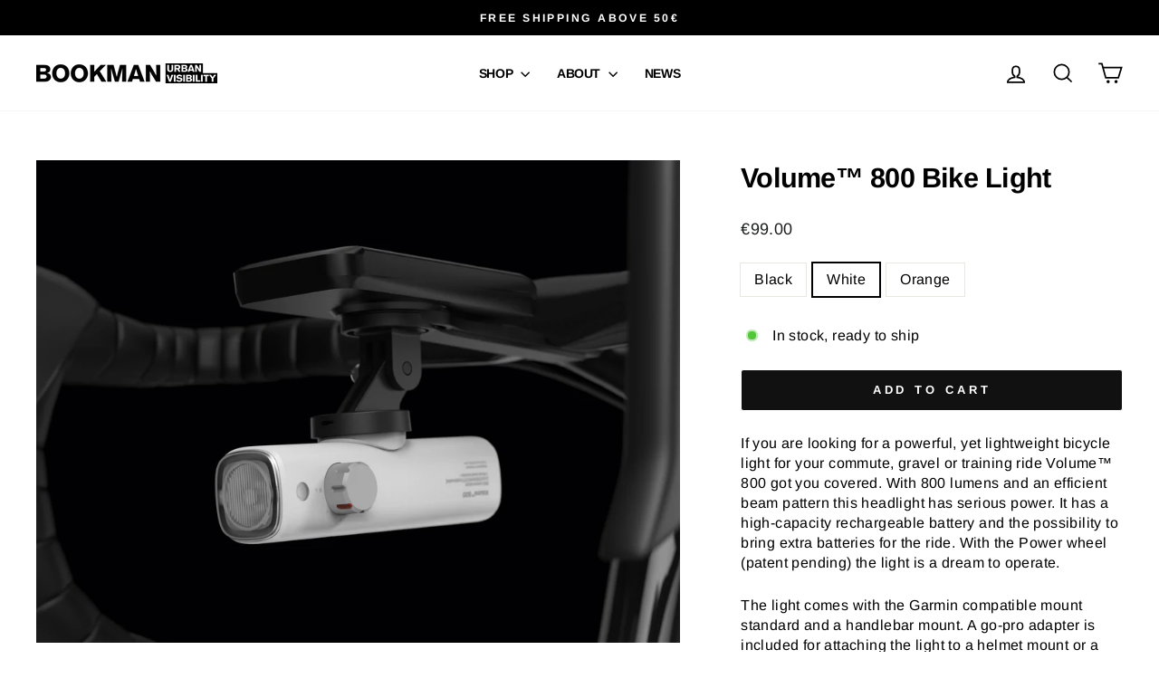

--- FILE ---
content_type: text/html; charset=utf-8
request_url: https://bookmanvisibility.com/products/volume-800?variant=46757154292036
body_size: 53535
content:
<!doctype html>
<html class="no-js" lang="en" dir="ltr">
<head>
 
<meta charset="utf-8">
  <meta http-equiv="X-UA-Compatible" content="IE=edge,chrome=1">
  <meta name="viewport" content="width=device-width,initial-scale=1">
  <meta name="theme-color" content="#111111">
  <link rel="canonical" href="https://bookmanvisibility.com/products/volume-800">
  <link rel="preconnect" href="https://cdn.shopify.com" crossorigin>
  <link rel="preconnect" href="https://fonts.shopifycdn.com" crossorigin>
  <link rel="dns-prefetch" href="https://productreviews.shopifycdn.com">
  <link rel="dns-prefetch" href="https://ajax.googleapis.com">
  <link rel="dns-prefetch" href="https://maps.googleapis.com">
  <link rel="dns-prefetch" href="https://maps.gstatic.com"><link rel="shortcut icon" href="//bookmanvisibility.com/cdn/shop/files/BookmanUVLogoA_Square_Black_Square_32x32.png?v=1731593254" type="image/png" /><title>Volume™ 800 Bike Light | BOOKMAN
</title>
<meta name="description" content="Volume 800 bike light with 800 lumens, Power wheel, extra battery support, and multiple color options."><meta property="og:site_name" content="BOOKMAN">
  <meta property="og:url" content="https://bookmanvisibility.com/products/volume-800">
  <meta property="og:title" content="Volume™ 800 Bike Light">
  <meta property="og:type" content="product">
  <meta property="og:description" content="Volume 800 bike light with 800 lumens, Power wheel, extra battery support, and multiple color options."><meta property="og:image" content="http://bookmanvisibility.com/cdn/shop/files/volume-800_black_persp-utanpowerbank.png?v=1687879840">
    <meta property="og:image:secure_url" content="https://bookmanvisibility.com/cdn/shop/files/volume-800_black_persp-utanpowerbank.png?v=1687879840">
    <meta property="og:image:width" content="3373">
    <meta property="og:image:height" content="3373"><meta name="twitter:site" content="@">
  <meta name="twitter:card" content="summary_large_image">
  <meta name="twitter:title" content="Volume™ 800 Bike Light">
  <meta name="twitter:description" content="Volume 800 bike light with 800 lumens, Power wheel, extra battery support, and multiple color options.">
<style data-shopify>@font-face {
  font-family: Arimo;
  font-weight: 700;
  font-style: normal;
  font-display: swap;
  src: url("//bookmanvisibility.com/cdn/fonts/arimo/arimo_n7.1d2d0638e6a1228d86beb0e10006e3280ccb2d04.woff2") format("woff2"),
       url("//bookmanvisibility.com/cdn/fonts/arimo/arimo_n7.f4b9139e8eac4a17b38b8707044c20f54c3be479.woff") format("woff");
}

  @font-face {
  font-family: Arimo;
  font-weight: 400;
  font-style: normal;
  font-display: swap;
  src: url("//bookmanvisibility.com/cdn/fonts/arimo/arimo_n4.a7efb558ca22d2002248bbe6f302a98edee38e35.woff2") format("woff2"),
       url("//bookmanvisibility.com/cdn/fonts/arimo/arimo_n4.0da809f7d1d5ede2a73be7094ac00741efdb6387.woff") format("woff");
}


  @font-face {
  font-family: Arimo;
  font-weight: 600;
  font-style: normal;
  font-display: swap;
  src: url("//bookmanvisibility.com/cdn/fonts/arimo/arimo_n6.9c18b0befd86597f319b7d7f925727d04c262b32.woff2") format("woff2"),
       url("//bookmanvisibility.com/cdn/fonts/arimo/arimo_n6.422bf6679b81a8bfb1b25d19299a53688390c2b9.woff") format("woff");
}

  @font-face {
  font-family: Arimo;
  font-weight: 400;
  font-style: italic;
  font-display: swap;
  src: url("//bookmanvisibility.com/cdn/fonts/arimo/arimo_i4.438ddb21a1b98c7230698d70dc1a21df235701b2.woff2") format("woff2"),
       url("//bookmanvisibility.com/cdn/fonts/arimo/arimo_i4.0e1908a0dc1ec32fabb5a03a0c9ee2083f82e3d7.woff") format("woff");
}

  @font-face {
  font-family: Arimo;
  font-weight: 600;
  font-style: italic;
  font-display: swap;
  src: url("//bookmanvisibility.com/cdn/fonts/arimo/arimo_i6.f0bf3dae51f72fa5b2cefdfe865a6fbb7701a14c.woff2") format("woff2"),
       url("//bookmanvisibility.com/cdn/fonts/arimo/arimo_i6.3489f579170784cd222ed21c14f1e8f1a3c0d044.woff") format("woff");
}

</style><link href="//bookmanvisibility.com/cdn/shop/t/39/assets/theme.css?v=15616797313856551831760713928" rel="stylesheet" type="text/css" media="all" />
<style data-shopify>:root {
    --typeHeaderPrimary: Arimo;
    --typeHeaderFallback: sans-serif;
    --typeHeaderSize: 36px;
    --typeHeaderWeight: 700;
    --typeHeaderLineHeight: 1.3;
    --typeHeaderSpacing: -0.025em;

    --typeBasePrimary:Arimo;
    --typeBaseFallback:sans-serif;
    --typeBaseSize: 16px;
    --typeBaseWeight: 400;
    --typeBaseSpacing: 0.025em;
    --typeBaseLineHeight: 1.4;
    --typeBaselineHeightMinus01: 1.3;

    --typeCollectionTitle: 35px;

    --iconWeight: 4px;
    --iconLinecaps: miter;

    
        --buttonRadius: 3px;
    

    --colorGridOverlayOpacity: 0.2;
    }

    .placeholder-content {
    background-image: linear-gradient(100deg, #e5e5e5 40%, #dddddd 63%, #e5e5e5 79%);
    }</style><script>
    document.documentElement.className = document.documentElement.className.replace('no-js', 'js');

    window.theme = window.theme || {};
    theme.routes = {
      home: "/",
      cart: "/cart.js",
      cartPage: "/cart",
      cartAdd: "/cart/add.js",
      cartChange: "/cart/change.js",
      search: "/search",
      predictiveSearch: "/search/suggest"
    };
    theme.strings = {
      soldOut: "Sold Out",
      unavailable: "Unavailable",
      inStockLabel: "In stock, ready to ship",
      oneStockLabel: "Low stock - [count] item left",
      otherStockLabel: "Low stock - [count] items left",
      willNotShipUntil: "Ready to ship [date]",
      willBeInStockAfter: "Back in stock [date]",
      waitingForStock: "Backordered, shipping soon",
      savePrice: "Save [saved_amount]",
      cartEmpty: "Your cart is currently empty.",
      cartTermsConfirmation: "You must agree with the terms and conditions of sales to check out",
      searchCollections: "Collections",
      searchPages: "Pages",
      searchArticles: "Articles",
      productFrom: "from ",
      maxQuantity: "You can only have [quantity] of [title] in your cart."
    };
    theme.settings = {
      cartType: "drawer",
      isCustomerTemplate: false,
      moneyFormat: "\u003cspan class=money\u003e\u0026euro;{{amount}}\u003c\/span\u003e",
      saveType: "percent",
      productImageSize: "square",
      productImageCover: true,
      predictiveSearch: true,
      predictiveSearchType: null,
      predictiveSearchVendor: false,
      predictiveSearchPrice: false,
      quickView: false,
      themeName: 'Impulse',
      themeVersion: "7.5.1"
    };
  </script>

  <script>window.performance && window.performance.mark && window.performance.mark('shopify.content_for_header.start');</script><meta name="google-site-verification" content="r6vtiPDlBkIic9o51eKMCOhZc8p2uBFvZQ5FkudqtnA">
<meta name="google-site-verification" content="fvaZFj0WmfZjbk5qR55laotx_EbrfCv1UFximNT_hr4">
<meta id="shopify-digital-wallet" name="shopify-digital-wallet" content="/3108013/digital_wallets/dialog">
<meta name="shopify-checkout-api-token" content="43b8269f434393f93dd2f37d04584190">
<meta id="in-context-paypal-metadata" data-shop-id="3108013" data-venmo-supported="false" data-environment="production" data-locale="en_US" data-paypal-v4="true" data-currency="EUR">
<link rel="alternate" type="application/json+oembed" href="https://bookmanvisibility.com/products/volume-800.oembed">
<script async="async" src="/checkouts/internal/preloads.js?locale=en-DE"></script>
<link rel="preconnect" href="https://shop.app" crossorigin="anonymous">
<script async="async" src="https://shop.app/checkouts/internal/preloads.js?locale=en-DE&shop_id=3108013" crossorigin="anonymous"></script>
<script id="apple-pay-shop-capabilities" type="application/json">{"shopId":3108013,"countryCode":"SE","currencyCode":"EUR","merchantCapabilities":["supports3DS"],"merchantId":"gid:\/\/shopify\/Shop\/3108013","merchantName":"BOOKMAN","requiredBillingContactFields":["postalAddress","email","phone"],"requiredShippingContactFields":["postalAddress","email","phone"],"shippingType":"shipping","supportedNetworks":["visa","maestro","masterCard","amex"],"total":{"type":"pending","label":"BOOKMAN","amount":"1.00"},"shopifyPaymentsEnabled":true,"supportsSubscriptions":true}</script>
<script id="shopify-features" type="application/json">{"accessToken":"43b8269f434393f93dd2f37d04584190","betas":["rich-media-storefront-analytics"],"domain":"bookmanvisibility.com","predictiveSearch":true,"shopId":3108013,"locale":"en"}</script>
<script>var Shopify = Shopify || {};
Shopify.shop = "bookman.myshopify.com";
Shopify.locale = "en";
Shopify.currency = {"active":"EUR","rate":"1.0"};
Shopify.country = "DE";
Shopify.theme = {"name":"Impulse","id":170182902084,"schema_name":"Impulse","schema_version":"7.5.1","theme_store_id":857,"role":"main"};
Shopify.theme.handle = "null";
Shopify.theme.style = {"id":null,"handle":null};
Shopify.cdnHost = "bookmanvisibility.com/cdn";
Shopify.routes = Shopify.routes || {};
Shopify.routes.root = "/";</script>
<script type="module">!function(o){(o.Shopify=o.Shopify||{}).modules=!0}(window);</script>
<script>!function(o){function n(){var o=[];function n(){o.push(Array.prototype.slice.apply(arguments))}return n.q=o,n}var t=o.Shopify=o.Shopify||{};t.loadFeatures=n(),t.autoloadFeatures=n()}(window);</script>
<script>
  window.ShopifyPay = window.ShopifyPay || {};
  window.ShopifyPay.apiHost = "shop.app\/pay";
  window.ShopifyPay.redirectState = null;
</script>
<script id="shop-js-analytics" type="application/json">{"pageType":"product"}</script>
<script defer="defer" async type="module" src="//bookmanvisibility.com/cdn/shopifycloud/shop-js/modules/v2/client.init-shop-cart-sync_DlSlHazZ.en.esm.js"></script>
<script defer="defer" async type="module" src="//bookmanvisibility.com/cdn/shopifycloud/shop-js/modules/v2/chunk.common_D16XZWos.esm.js"></script>
<script type="module">
  await import("//bookmanvisibility.com/cdn/shopifycloud/shop-js/modules/v2/client.init-shop-cart-sync_DlSlHazZ.en.esm.js");
await import("//bookmanvisibility.com/cdn/shopifycloud/shop-js/modules/v2/chunk.common_D16XZWos.esm.js");

  window.Shopify.SignInWithShop?.initShopCartSync?.({"fedCMEnabled":true,"windoidEnabled":true});

</script>
<script>
  window.Shopify = window.Shopify || {};
  if (!window.Shopify.featureAssets) window.Shopify.featureAssets = {};
  window.Shopify.featureAssets['shop-js'] = {"shop-cart-sync":["modules/v2/client.shop-cart-sync_DKWYiEUO.en.esm.js","modules/v2/chunk.common_D16XZWos.esm.js"],"init-fed-cm":["modules/v2/client.init-fed-cm_vfPMjZAC.en.esm.js","modules/v2/chunk.common_D16XZWos.esm.js"],"init-shop-email-lookup-coordinator":["modules/v2/client.init-shop-email-lookup-coordinator_CR38P6MB.en.esm.js","modules/v2/chunk.common_D16XZWos.esm.js"],"init-shop-cart-sync":["modules/v2/client.init-shop-cart-sync_DlSlHazZ.en.esm.js","modules/v2/chunk.common_D16XZWos.esm.js"],"shop-cash-offers":["modules/v2/client.shop-cash-offers_CJw4IQ6B.en.esm.js","modules/v2/chunk.common_D16XZWos.esm.js","modules/v2/chunk.modal_UwFWkumu.esm.js"],"shop-toast-manager":["modules/v2/client.shop-toast-manager_BY778Uv6.en.esm.js","modules/v2/chunk.common_D16XZWos.esm.js"],"init-windoid":["modules/v2/client.init-windoid_DVhZdEm3.en.esm.js","modules/v2/chunk.common_D16XZWos.esm.js"],"shop-button":["modules/v2/client.shop-button_D2ZzKUPa.en.esm.js","modules/v2/chunk.common_D16XZWos.esm.js"],"avatar":["modules/v2/client.avatar_BTnouDA3.en.esm.js"],"init-customer-accounts-sign-up":["modules/v2/client.init-customer-accounts-sign-up_CQZUmjGN.en.esm.js","modules/v2/client.shop-login-button_Cu5K-F7X.en.esm.js","modules/v2/chunk.common_D16XZWos.esm.js","modules/v2/chunk.modal_UwFWkumu.esm.js"],"pay-button":["modules/v2/client.pay-button_CcBqbGU7.en.esm.js","modules/v2/chunk.common_D16XZWos.esm.js"],"init-shop-for-new-customer-accounts":["modules/v2/client.init-shop-for-new-customer-accounts_B5DR5JTE.en.esm.js","modules/v2/client.shop-login-button_Cu5K-F7X.en.esm.js","modules/v2/chunk.common_D16XZWos.esm.js","modules/v2/chunk.modal_UwFWkumu.esm.js"],"shop-login-button":["modules/v2/client.shop-login-button_Cu5K-F7X.en.esm.js","modules/v2/chunk.common_D16XZWos.esm.js","modules/v2/chunk.modal_UwFWkumu.esm.js"],"shop-follow-button":["modules/v2/client.shop-follow-button_BX8Slf17.en.esm.js","modules/v2/chunk.common_D16XZWos.esm.js","modules/v2/chunk.modal_UwFWkumu.esm.js"],"init-customer-accounts":["modules/v2/client.init-customer-accounts_DjKkmQ2w.en.esm.js","modules/v2/client.shop-login-button_Cu5K-F7X.en.esm.js","modules/v2/chunk.common_D16XZWos.esm.js","modules/v2/chunk.modal_UwFWkumu.esm.js"],"lead-capture":["modules/v2/client.lead-capture_ChWCg7nV.en.esm.js","modules/v2/chunk.common_D16XZWos.esm.js","modules/v2/chunk.modal_UwFWkumu.esm.js"],"checkout-modal":["modules/v2/client.checkout-modal_DPnpVyv-.en.esm.js","modules/v2/chunk.common_D16XZWos.esm.js","modules/v2/chunk.modal_UwFWkumu.esm.js"],"shop-login":["modules/v2/client.shop-login_leRXJtcZ.en.esm.js","modules/v2/chunk.common_D16XZWos.esm.js","modules/v2/chunk.modal_UwFWkumu.esm.js"],"payment-terms":["modules/v2/client.payment-terms_Bp9K0NXD.en.esm.js","modules/v2/chunk.common_D16XZWos.esm.js","modules/v2/chunk.modal_UwFWkumu.esm.js"]};
</script>
<script>(function() {
  var isLoaded = false;
  function asyncLoad() {
    if (isLoaded) return;
    isLoaded = true;
    var urls = ["https:\/\/cdn.shopify.com\/s\/files\/1\/0310\/8013\/t\/37\/assets\/booster_eu_cookie_3108013.js?v=1633367274\u0026shop=bookman.myshopify.com","https:\/\/cdn-bundler.nice-team.net\/app\/js\/bundler.js?shop=bookman.myshopify.com","https:\/\/bookman.avln.me\/t.js?shop=bookman.myshopify.com","https:\/\/cdn.logbase.io\/lb-upsell-wrapper.js?shop=bookman.myshopify.com"];
    for (var i = 0; i < urls.length; i++) {
      var s = document.createElement('script');
      s.type = 'text/javascript';
      s.async = true;
      s.src = urls[i];
      var x = document.getElementsByTagName('script')[0];
      x.parentNode.insertBefore(s, x);
    }
  };
  if(window.attachEvent) {
    window.attachEvent('onload', asyncLoad);
  } else {
    window.addEventListener('load', asyncLoad, false);
  }
})();</script>
<script id="__st">var __st={"a":3108013,"offset":3600,"reqid":"1c501a15-343e-4f54-80c3-516c16160cad-1768578848","pageurl":"bookmanvisibility.com\/products\/volume-800?variant=46757154292036","u":"ae09632574ff","p":"product","rtyp":"product","rid":8551004078404};</script>
<script>window.ShopifyPaypalV4VisibilityTracking = true;</script>
<script id="captcha-bootstrap">!function(){'use strict';const t='contact',e='account',n='new_comment',o=[[t,t],['blogs',n],['comments',n],[t,'customer']],c=[[e,'customer_login'],[e,'guest_login'],[e,'recover_customer_password'],[e,'create_customer']],r=t=>t.map((([t,e])=>`form[action*='/${t}']:not([data-nocaptcha='true']) input[name='form_type'][value='${e}']`)).join(','),a=t=>()=>t?[...document.querySelectorAll(t)].map((t=>t.form)):[];function s(){const t=[...o],e=r(t);return a(e)}const i='password',u='form_key',d=['recaptcha-v3-token','g-recaptcha-response','h-captcha-response',i],f=()=>{try{return window.sessionStorage}catch{return}},m='__shopify_v',_=t=>t.elements[u];function p(t,e,n=!1){try{const o=window.sessionStorage,c=JSON.parse(o.getItem(e)),{data:r}=function(t){const{data:e,action:n}=t;return t[m]||n?{data:e,action:n}:{data:t,action:n}}(c);for(const[e,n]of Object.entries(r))t.elements[e]&&(t.elements[e].value=n);n&&o.removeItem(e)}catch(o){console.error('form repopulation failed',{error:o})}}const l='form_type',E='cptcha';function T(t){t.dataset[E]=!0}const w=window,h=w.document,L='Shopify',v='ce_forms',y='captcha';let A=!1;((t,e)=>{const n=(g='f06e6c50-85a8-45c8-87d0-21a2b65856fe',I='https://cdn.shopify.com/shopifycloud/storefront-forms-hcaptcha/ce_storefront_forms_captcha_hcaptcha.v1.5.2.iife.js',D={infoText:'Protected by hCaptcha',privacyText:'Privacy',termsText:'Terms'},(t,e,n)=>{const o=w[L][v],c=o.bindForm;if(c)return c(t,g,e,D).then(n);var r;o.q.push([[t,g,e,D],n]),r=I,A||(h.body.append(Object.assign(h.createElement('script'),{id:'captcha-provider',async:!0,src:r})),A=!0)});var g,I,D;w[L]=w[L]||{},w[L][v]=w[L][v]||{},w[L][v].q=[],w[L][y]=w[L][y]||{},w[L][y].protect=function(t,e){n(t,void 0,e),T(t)},Object.freeze(w[L][y]),function(t,e,n,w,h,L){const[v,y,A,g]=function(t,e,n){const i=e?o:[],u=t?c:[],d=[...i,...u],f=r(d),m=r(i),_=r(d.filter((([t,e])=>n.includes(e))));return[a(f),a(m),a(_),s()]}(w,h,L),I=t=>{const e=t.target;return e instanceof HTMLFormElement?e:e&&e.form},D=t=>v().includes(t);t.addEventListener('submit',(t=>{const e=I(t);if(!e)return;const n=D(e)&&!e.dataset.hcaptchaBound&&!e.dataset.recaptchaBound,o=_(e),c=g().includes(e)&&(!o||!o.value);(n||c)&&t.preventDefault(),c&&!n&&(function(t){try{if(!f())return;!function(t){const e=f();if(!e)return;const n=_(t);if(!n)return;const o=n.value;o&&e.removeItem(o)}(t);const e=Array.from(Array(32),(()=>Math.random().toString(36)[2])).join('');!function(t,e){_(t)||t.append(Object.assign(document.createElement('input'),{type:'hidden',name:u})),t.elements[u].value=e}(t,e),function(t,e){const n=f();if(!n)return;const o=[...t.querySelectorAll(`input[type='${i}']`)].map((({name:t})=>t)),c=[...d,...o],r={};for(const[a,s]of new FormData(t).entries())c.includes(a)||(r[a]=s);n.setItem(e,JSON.stringify({[m]:1,action:t.action,data:r}))}(t,e)}catch(e){console.error('failed to persist form',e)}}(e),e.submit())}));const S=(t,e)=>{t&&!t.dataset[E]&&(n(t,e.some((e=>e===t))),T(t))};for(const o of['focusin','change'])t.addEventListener(o,(t=>{const e=I(t);D(e)&&S(e,y())}));const B=e.get('form_key'),M=e.get(l),P=B&&M;t.addEventListener('DOMContentLoaded',(()=>{const t=y();if(P)for(const e of t)e.elements[l].value===M&&p(e,B);[...new Set([...A(),...v().filter((t=>'true'===t.dataset.shopifyCaptcha))])].forEach((e=>S(e,t)))}))}(h,new URLSearchParams(w.location.search),n,t,e,['guest_login'])})(!0,!0)}();</script>
<script integrity="sha256-4kQ18oKyAcykRKYeNunJcIwy7WH5gtpwJnB7kiuLZ1E=" data-source-attribution="shopify.loadfeatures" defer="defer" src="//bookmanvisibility.com/cdn/shopifycloud/storefront/assets/storefront/load_feature-a0a9edcb.js" crossorigin="anonymous"></script>
<script crossorigin="anonymous" defer="defer" src="//bookmanvisibility.com/cdn/shopifycloud/storefront/assets/shopify_pay/storefront-65b4c6d7.js?v=20250812"></script>
<script data-source-attribution="shopify.dynamic_checkout.dynamic.init">var Shopify=Shopify||{};Shopify.PaymentButton=Shopify.PaymentButton||{isStorefrontPortableWallets:!0,init:function(){window.Shopify.PaymentButton.init=function(){};var t=document.createElement("script");t.src="https://bookmanvisibility.com/cdn/shopifycloud/portable-wallets/latest/portable-wallets.en.js",t.type="module",document.head.appendChild(t)}};
</script>
<script data-source-attribution="shopify.dynamic_checkout.buyer_consent">
  function portableWalletsHideBuyerConsent(e){var t=document.getElementById("shopify-buyer-consent"),n=document.getElementById("shopify-subscription-policy-button");t&&n&&(t.classList.add("hidden"),t.setAttribute("aria-hidden","true"),n.removeEventListener("click",e))}function portableWalletsShowBuyerConsent(e){var t=document.getElementById("shopify-buyer-consent"),n=document.getElementById("shopify-subscription-policy-button");t&&n&&(t.classList.remove("hidden"),t.removeAttribute("aria-hidden"),n.addEventListener("click",e))}window.Shopify?.PaymentButton&&(window.Shopify.PaymentButton.hideBuyerConsent=portableWalletsHideBuyerConsent,window.Shopify.PaymentButton.showBuyerConsent=portableWalletsShowBuyerConsent);
</script>
<script data-source-attribution="shopify.dynamic_checkout.cart.bootstrap">document.addEventListener("DOMContentLoaded",(function(){function t(){return document.querySelector("shopify-accelerated-checkout-cart, shopify-accelerated-checkout")}if(t())Shopify.PaymentButton.init();else{new MutationObserver((function(e,n){t()&&(Shopify.PaymentButton.init(),n.disconnect())})).observe(document.body,{childList:!0,subtree:!0})}}));
</script>
<link id="shopify-accelerated-checkout-styles" rel="stylesheet" media="screen" href="https://bookmanvisibility.com/cdn/shopifycloud/portable-wallets/latest/accelerated-checkout-backwards-compat.css" crossorigin="anonymous">
<style id="shopify-accelerated-checkout-cart">
        #shopify-buyer-consent {
  margin-top: 1em;
  display: inline-block;
  width: 100%;
}

#shopify-buyer-consent.hidden {
  display: none;
}

#shopify-subscription-policy-button {
  background: none;
  border: none;
  padding: 0;
  text-decoration: underline;
  font-size: inherit;
  cursor: pointer;
}

#shopify-subscription-policy-button::before {
  box-shadow: none;
}

      </style>

<script>window.performance && window.performance.mark && window.performance.mark('shopify.content_for_header.end');</script>



  <script src="//bookmanvisibility.com/cdn/shop/t/39/assets/vendor-scripts-v11.js" defer="defer"></script><link rel="stylesheet" href="//bookmanvisibility.com/cdn/shop/t/39/assets/country-flags.css"><script src="//bookmanvisibility.com/cdn/shop/t/39/assets/theme.js?v=136904160527539270741723023752" defer="defer"></script>



<!-- Add this to layout/theme.liquid before closing head tag. Kabo added this for sparklayer 2025-10-17--><!-- BEGIN app block: shopify://apps/klaviyo-email-marketing-sms/blocks/klaviyo-onsite-embed/2632fe16-c075-4321-a88b-50b567f42507 -->












  <script async src="https://static.klaviyo.com/onsite/js/UHMvPp/klaviyo.js?company_id=UHMvPp"></script>
  <script>!function(){if(!window.klaviyo){window._klOnsite=window._klOnsite||[];try{window.klaviyo=new Proxy({},{get:function(n,i){return"push"===i?function(){var n;(n=window._klOnsite).push.apply(n,arguments)}:function(){for(var n=arguments.length,o=new Array(n),w=0;w<n;w++)o[w]=arguments[w];var t="function"==typeof o[o.length-1]?o.pop():void 0,e=new Promise((function(n){window._klOnsite.push([i].concat(o,[function(i){t&&t(i),n(i)}]))}));return e}}})}catch(n){window.klaviyo=window.klaviyo||[],window.klaviyo.push=function(){var n;(n=window._klOnsite).push.apply(n,arguments)}}}}();</script>

  
    <script id="viewed_product">
      if (item == null) {
        var _learnq = _learnq || [];

        var MetafieldReviews = null
        var MetafieldYotpoRating = null
        var MetafieldYotpoCount = null
        var MetafieldLooxRating = null
        var MetafieldLooxCount = null
        var okendoProduct = null
        var okendoProductReviewCount = null
        var okendoProductReviewAverageValue = null
        try {
          // The following fields are used for Customer Hub recently viewed in order to add reviews.
          // This information is not part of __kla_viewed. Instead, it is part of __kla_viewed_reviewed_items
          MetafieldReviews = {"rating":{"scale_min":"1.0","scale_max":"5.0","value":"4.21"},"rating_count":52};
          MetafieldYotpoRating = null
          MetafieldYotpoCount = null
          MetafieldLooxRating = null
          MetafieldLooxCount = null

          okendoProduct = null
          // If the okendo metafield is not legacy, it will error, which then requires the new json formatted data
          if (okendoProduct && 'error' in okendoProduct) {
            okendoProduct = null
          }
          okendoProductReviewCount = okendoProduct ? okendoProduct.reviewCount : null
          okendoProductReviewAverageValue = okendoProduct ? okendoProduct.reviewAverageValue : null
        } catch (error) {
          console.error('Error in Klaviyo onsite reviews tracking:', error);
        }

        var item = {
          Name: "Volume™ 800 Bike Light",
          ProductID: 8551004078404,
          Categories: ["All Products","Bike Lights for Cycling","Black Week Collection","Lights - For cycling, running or walking","Lights and Reflective gear for Cycling","Performance lights","Sale","Top sellers","Volume"],
          ImageURL: "https://bookmanvisibility.com/cdn/shop/files/volume-800_black_persp-utanpowerbank_grande.png?v=1687879840",
          URL: "https://bookmanvisibility.com/products/volume-800",
          Brand: "bookman",
          Price: "\u0026euro;99.00",
          Value: "99.00",
          CompareAtPrice: "\u0026euro;99.00"
        };
        _learnq.push(['track', 'Viewed Product', item]);
        _learnq.push(['trackViewedItem', {
          Title: item.Name,
          ItemId: item.ProductID,
          Categories: item.Categories,
          ImageUrl: item.ImageURL,
          Url: item.URL,
          Metadata: {
            Brand: item.Brand,
            Price: item.Price,
            Value: item.Value,
            CompareAtPrice: item.CompareAtPrice
          },
          metafields:{
            reviews: MetafieldReviews,
            yotpo:{
              rating: MetafieldYotpoRating,
              count: MetafieldYotpoCount,
            },
            loox:{
              rating: MetafieldLooxRating,
              count: MetafieldLooxCount,
            },
            okendo: {
              rating: okendoProductReviewAverageValue,
              count: okendoProductReviewCount,
            }
          }
        }]);
      }
    </script>
  




  <script>
    window.klaviyoReviewsProductDesignMode = false
  </script>







<!-- END app block --><!-- BEGIN app block: shopify://apps/judge-me-reviews/blocks/judgeme_core/61ccd3b1-a9f2-4160-9fe9-4fec8413e5d8 --><!-- Start of Judge.me Core -->






<link rel="dns-prefetch" href="https://cdnwidget.judge.me">
<link rel="dns-prefetch" href="https://cdn.judge.me">
<link rel="dns-prefetch" href="https://cdn1.judge.me">
<link rel="dns-prefetch" href="https://api.judge.me">

<script data-cfasync='false' class='jdgm-settings-script'>window.jdgmSettings={"pagination":5,"disable_web_reviews":false,"badge_no_review_text":"No reviews","badge_n_reviews_text":"{{ n }} review/reviews","badge_star_color":"#FFDD00","hide_badge_preview_if_no_reviews":true,"badge_hide_text":false,"enforce_center_preview_badge":false,"widget_title":"Reviews","widget_open_form_text":"Write a review","widget_close_form_text":"Cancel review","widget_refresh_page_text":"Refresh page","widget_summary_text":"Based on {{ number_of_reviews }} review/reviews","widget_no_review_text":"Be the first to write a review","widget_name_field_text":"Display name","widget_verified_name_field_text":"Verified Name (public)","widget_name_placeholder_text":"Display name","widget_required_field_error_text":"This field is required.","widget_email_field_text":"Email address","widget_verified_email_field_text":"Verified Email (private, can not be edited)","widget_email_placeholder_text":"Your email address","widget_email_field_error_text":"Please enter a valid email address.","widget_rating_field_text":"Rating","widget_review_title_field_text":"Review Title","widget_review_title_placeholder_text":"Give your review a title","widget_review_body_field_text":"Review content","widget_review_body_placeholder_text":"Start writing here...","widget_pictures_field_text":"Picture/Video (optional)","widget_submit_review_text":"Submit Review","widget_submit_verified_review_text":"Submit Verified Review","widget_submit_success_msg_with_auto_publish":"Thank you! Please refresh the page in a few moments to see your review. You can remove or edit your review by logging into \u003ca href='https://judge.me/login' target='_blank' rel='nofollow noopener'\u003eJudge.me\u003c/a\u003e","widget_submit_success_msg_no_auto_publish":"Thank you! Your review will be published as soon as it is approved by the shop admin. You can remove or edit your review by logging into \u003ca href='https://judge.me/login' target='_blank' rel='nofollow noopener'\u003eJudge.me\u003c/a\u003e","widget_show_default_reviews_out_of_total_text":"Showing {{ n_reviews_shown }} out of {{ n_reviews }} reviews.","widget_show_all_link_text":"Show all","widget_show_less_link_text":"Show less","widget_author_said_text":"{{ reviewer_name }} said:","widget_days_text":"{{ n }} days ago","widget_weeks_text":"{{ n }} week/weeks ago","widget_months_text":"{{ n }} month/months ago","widget_years_text":"{{ n }} year/years ago","widget_yesterday_text":"Yesterday","widget_today_text":"Today","widget_replied_text":"\u003e\u003e {{ shop_name }} replied:","widget_read_more_text":"Read more","widget_reviewer_name_as_initial":"","widget_rating_filter_color":"#000000","widget_rating_filter_see_all_text":"See all reviews","widget_sorting_most_recent_text":"Most Recent","widget_sorting_highest_rating_text":"Highest Rating","widget_sorting_lowest_rating_text":"Lowest Rating","widget_sorting_with_pictures_text":"Only Pictures","widget_sorting_most_helpful_text":"Most Helpful","widget_open_question_form_text":"Ask a question","widget_reviews_subtab_text":"Reviews","widget_questions_subtab_text":"Questions","widget_question_label_text":"Question","widget_answer_label_text":"Answer","widget_question_placeholder_text":"Write your question here","widget_submit_question_text":"Submit Question","widget_question_submit_success_text":"Thank you for your question! We will notify you once it gets answered.","widget_star_color":"#FFDD00","verified_badge_text":"Verified","verified_badge_bg_color":"","verified_badge_text_color":"","verified_badge_placement":"left-of-reviewer-name","widget_review_max_height":"","widget_hide_border":true,"widget_social_share":false,"widget_thumb":false,"widget_review_location_show":false,"widget_location_format":"full_country_name","all_reviews_include_out_of_store_products":true,"all_reviews_out_of_store_text":"(out of store)","all_reviews_pagination":100,"all_reviews_product_name_prefix_text":"about","enable_review_pictures":false,"enable_question_anwser":false,"widget_theme":"align","review_date_format":"dd/mm/yy","default_sort_method":"highest-rating","widget_product_reviews_subtab_text":"Product Reviews","widget_shop_reviews_subtab_text":"Shop Reviews","widget_other_products_reviews_text":"Reviews for other products","widget_store_reviews_subtab_text":"Store reviews","widget_no_store_reviews_text":"This store hasn't received any reviews yet","widget_web_restriction_product_reviews_text":"This product hasn't received any reviews yet","widget_no_items_text":"No items found","widget_show_more_text":"Show more","widget_write_a_store_review_text":"Write a Store Review","widget_other_languages_heading":"Reviews in Other Languages","widget_translate_review_text":"Translate review to {{ language }}","widget_translating_review_text":"Translating...","widget_show_original_translation_text":"Show original ({{ language }})","widget_translate_review_failed_text":"Review couldn't be translated.","widget_translate_review_retry_text":"Retry","widget_translate_review_try_again_later_text":"Try again later","show_product_url_for_grouped_product":false,"widget_sorting_pictures_first_text":"Pictures First","show_pictures_on_all_rev_page_mobile":false,"show_pictures_on_all_rev_page_desktop":false,"floating_tab_hide_mobile_install_preference":false,"floating_tab_button_name":"★ Reviews","floating_tab_title":"Let customers speak for us","floating_tab_button_color":"","floating_tab_button_background_color":"","floating_tab_url":"","floating_tab_url_enabled":false,"floating_tab_tab_style":"text","all_reviews_text_badge_text":"Customers rate us {{ shop.metafields.judgeme.all_reviews_rating | round: 1 }}/5 based on {{ shop.metafields.judgeme.all_reviews_count }} reviews.","all_reviews_text_badge_text_branded_style":"{{ shop.metafields.judgeme.all_reviews_rating | round: 1 }} out of 5 stars based on {{ shop.metafields.judgeme.all_reviews_count }} reviews","is_all_reviews_text_badge_a_link":false,"show_stars_for_all_reviews_text_badge":false,"all_reviews_text_badge_url":"","all_reviews_text_style":"branded","all_reviews_text_color_style":"judgeme_brand_color","all_reviews_text_color":"#108474","all_reviews_text_show_jm_brand":true,"featured_carousel_show_header":true,"featured_carousel_title":"Customer Reviews","testimonials_carousel_title":"Customers are saying","videos_carousel_title":"Real customer stories","cards_carousel_title":"Customers are saying","featured_carousel_count_text":"from {{ n }} reviews","featured_carousel_add_link_to_all_reviews_page":false,"featured_carousel_url":"","featured_carousel_show_images":false,"featured_carousel_autoslide_interval":6,"featured_carousel_arrows_on_the_sides":false,"featured_carousel_height":240,"featured_carousel_width":100,"featured_carousel_image_size":80,"featured_carousel_image_height":250,"featured_carousel_arrow_color":"#eeeeee","verified_count_badge_style":"branded","verified_count_badge_orientation":"horizontal","verified_count_badge_color_style":"judgeme_brand_color","verified_count_badge_color":"#108474","is_verified_count_badge_a_link":false,"verified_count_badge_url":"","verified_count_badge_show_jm_brand":true,"widget_rating_preset_default":5,"widget_first_sub_tab":"product-reviews","widget_show_histogram":false,"widget_histogram_use_custom_color":true,"widget_pagination_use_custom_color":true,"widget_star_use_custom_color":true,"widget_verified_badge_use_custom_color":false,"widget_write_review_use_custom_color":false,"picture_reminder_submit_button":"Upload Pictures","enable_review_videos":false,"mute_video_by_default":false,"widget_sorting_videos_first_text":"Videos First","widget_review_pending_text":"Pending","featured_carousel_items_for_large_screen":3,"social_share_options_order":"Facebook,Twitter","remove_microdata_snippet":true,"disable_json_ld":false,"enable_json_ld_products":false,"preview_badge_show_question_text":false,"preview_badge_no_question_text":"No questions","preview_badge_n_question_text":"{{ number_of_questions }} question/questions","qa_badge_show_icon":false,"qa_badge_position":"same-row","remove_judgeme_branding":true,"widget_add_search_bar":false,"widget_search_bar_placeholder":"Search","widget_sorting_verified_only_text":"Verified only","featured_carousel_theme":"aligned","featured_carousel_show_rating":true,"featured_carousel_show_title":true,"featured_carousel_show_body":true,"featured_carousel_show_date":true,"featured_carousel_show_reviewer":true,"featured_carousel_show_product":true,"featured_carousel_header_background_color":"#000000","featured_carousel_header_text_color":"#ffffff","featured_carousel_name_product_separator":"reviewed","featured_carousel_full_star_background":"#108474","featured_carousel_empty_star_background":"#dadada","featured_carousel_vertical_theme_background":"#f9fafb","featured_carousel_verified_badge_enable":false,"featured_carousel_verified_badge_color":"#000000","featured_carousel_border_style":"round","featured_carousel_review_line_length_limit":3,"featured_carousel_more_reviews_button_text":"Read more reviews","featured_carousel_view_product_button_text":"View product","all_reviews_page_load_reviews_on":"scroll","all_reviews_page_load_more_text":"Load More Reviews","disable_fb_tab_reviews":false,"enable_ajax_cdn_cache":false,"widget_advanced_speed_features":5,"widget_public_name_text":"displayed publicly like","default_reviewer_name":"John Smith","default_reviewer_name_has_non_latin":true,"widget_reviewer_anonymous":"Anonymous","medals_widget_title":"Judge.me Review Medals","medals_widget_background_color":"#f9fafb","medals_widget_position":"footer_all_pages","medals_widget_border_color":"#f9fafb","medals_widget_verified_text_position":"left","medals_widget_use_monochromatic_version":false,"medals_widget_elements_color":"#108474","show_reviewer_avatar":false,"widget_invalid_yt_video_url_error_text":"Not a YouTube video URL","widget_max_length_field_error_text":"Please enter no more than {0} characters.","widget_show_country_flag":false,"widget_show_collected_via_shop_app":true,"widget_verified_by_shop_badge_style":"light","widget_verified_by_shop_text":"Verified by Shop","widget_show_photo_gallery":false,"widget_load_with_code_splitting":true,"widget_ugc_install_preference":false,"widget_ugc_title":"Made by us, Shared by you","widget_ugc_subtitle":"Tag us to see your picture featured in our page","widget_ugc_arrows_color":"#ffffff","widget_ugc_primary_button_text":"Buy Now","widget_ugc_primary_button_background_color":"#108474","widget_ugc_primary_button_text_color":"#ffffff","widget_ugc_primary_button_border_width":"0","widget_ugc_primary_button_border_style":"none","widget_ugc_primary_button_border_color":"#108474","widget_ugc_primary_button_border_radius":"25","widget_ugc_secondary_button_text":"Load More","widget_ugc_secondary_button_background_color":"#ffffff","widget_ugc_secondary_button_text_color":"#108474","widget_ugc_secondary_button_border_width":"2","widget_ugc_secondary_button_border_style":"solid","widget_ugc_secondary_button_border_color":"#108474","widget_ugc_secondary_button_border_radius":"25","widget_ugc_reviews_button_text":"View Reviews","widget_ugc_reviews_button_background_color":"#ffffff","widget_ugc_reviews_button_text_color":"#108474","widget_ugc_reviews_button_border_width":"2","widget_ugc_reviews_button_border_style":"solid","widget_ugc_reviews_button_border_color":"#108474","widget_ugc_reviews_button_border_radius":"25","widget_ugc_reviews_button_link_to":"judgeme-reviews-page","widget_ugc_show_post_date":true,"widget_ugc_max_width":"800","widget_rating_metafield_value_type":true,"widget_primary_color":"#000000","widget_enable_secondary_color":false,"widget_secondary_color":"#edf5f5","widget_summary_average_rating_text":"{{ average_rating }} out of 5","widget_media_grid_title":"Customer photos \u0026 videos","widget_media_grid_see_more_text":"See more","widget_round_style":false,"widget_show_product_medals":false,"widget_verified_by_judgeme_text":"Verified by Judge.me","widget_show_store_medals":true,"widget_verified_by_judgeme_text_in_store_medals":"Verified by Judge.me","widget_media_field_exceed_quantity_message":"Sorry, we can only accept {{ max_media }} for one review.","widget_media_field_exceed_limit_message":"{{ file_name }} is too large, please select a {{ media_type }} less than {{ size_limit }}MB.","widget_review_submitted_text":"Review Submitted!","widget_question_submitted_text":"Question Submitted!","widget_close_form_text_question":"Cancel","widget_write_your_answer_here_text":"Write your answer here","widget_enabled_branded_link":true,"widget_show_collected_by_judgeme":false,"widget_reviewer_name_color":"","widget_write_review_text_color":"","widget_write_review_bg_color":"","widget_collected_by_judgeme_text":"collected by Judge.me","widget_pagination_type":"standard","widget_load_more_text":"Load More","widget_load_more_color":"#000000","widget_full_review_text":"Full Review","widget_read_more_reviews_text":"Read More Reviews","widget_read_questions_text":"Read Questions","widget_questions_and_answers_text":"Questions \u0026 Answers","widget_verified_by_text":"Verified by","widget_verified_text":"Verified","widget_number_of_reviews_text":"{{ number_of_reviews }} reviews","widget_back_button_text":"Back","widget_next_button_text":"Next","widget_custom_forms_filter_button":"Filters","custom_forms_style":"horizontal","widget_show_review_information":false,"how_reviews_are_collected":"How reviews are collected?","widget_show_review_keywords":false,"widget_gdpr_statement":"How we use your data: We'll only contact you about the review you left, and only if necessary. By submitting your review, you agree to Judge.me's \u003ca href='https://judge.me/terms' target='_blank' rel='nofollow noopener'\u003eterms\u003c/a\u003e, \u003ca href='https://judge.me/privacy' target='_blank' rel='nofollow noopener'\u003eprivacy\u003c/a\u003e and \u003ca href='https://judge.me/content-policy' target='_blank' rel='nofollow noopener'\u003econtent\u003c/a\u003e policies.","widget_multilingual_sorting_enabled":false,"widget_translate_review_content_enabled":false,"widget_translate_review_content_method":"manual","popup_widget_review_selection":"automatically_with_pictures","popup_widget_round_border_style":true,"popup_widget_show_title":true,"popup_widget_show_body":true,"popup_widget_show_reviewer":false,"popup_widget_show_product":true,"popup_widget_show_pictures":true,"popup_widget_use_review_picture":true,"popup_widget_show_on_home_page":true,"popup_widget_show_on_product_page":true,"popup_widget_show_on_collection_page":true,"popup_widget_show_on_cart_page":true,"popup_widget_position":"bottom_left","popup_widget_first_review_delay":5,"popup_widget_duration":5,"popup_widget_interval":5,"popup_widget_review_count":5,"popup_widget_hide_on_mobile":true,"review_snippet_widget_round_border_style":true,"review_snippet_widget_card_color":"#FFFFFF","review_snippet_widget_slider_arrows_background_color":"#FFFFFF","review_snippet_widget_slider_arrows_color":"#000000","review_snippet_widget_star_color":"#108474","show_product_variant":false,"all_reviews_product_variant_label_text":"Variant: ","widget_show_verified_branding":false,"widget_ai_summary_title":"Customers say","widget_ai_summary_disclaimer":"AI-powered review summary based on recent customer reviews","widget_show_ai_summary":false,"widget_show_ai_summary_bg":false,"widget_show_review_title_input":true,"redirect_reviewers_invited_via_email":"review_widget","request_store_review_after_product_review":false,"request_review_other_products_in_order":false,"review_form_color_scheme":"default","review_form_corner_style":"square","review_form_star_color":{},"review_form_text_color":"#333333","review_form_background_color":"#ffffff","review_form_field_background_color":"#fafafa","review_form_button_color":{},"review_form_button_text_color":"#ffffff","review_form_modal_overlay_color":"#000000","review_content_screen_title_text":"How would you rate this product?","review_content_introduction_text":"We would love it if you would share a bit about your experience.","store_review_form_title_text":"How would you rate this store?","store_review_form_introduction_text":"We would love it if you would share a bit about your experience.","show_review_guidance_text":true,"one_star_review_guidance_text":"Poor","five_star_review_guidance_text":"Great","customer_information_screen_title_text":"About you","customer_information_introduction_text":"Please tell us more about you.","custom_questions_screen_title_text":"Your experience in more detail","custom_questions_introduction_text":"Here are a few questions to help us understand more about your experience.","review_submitted_screen_title_text":"Thanks for your review!","review_submitted_screen_thank_you_text":"We are processing it and it will appear on the store soon.","review_submitted_screen_email_verification_text":"Please confirm your email by clicking the link we just sent you. This helps us keep reviews authentic.","review_submitted_request_store_review_text":"Would you like to share your experience of shopping with us?","review_submitted_review_other_products_text":"Would you like to review these products?","store_review_screen_title_text":"Would you like to share your experience of shopping with us?","store_review_introduction_text":"We value your feedback and use it to improve. Please share any thoughts or suggestions you have.","reviewer_media_screen_title_picture_text":"Share a picture","reviewer_media_introduction_picture_text":"Upload a photo to support your review.","reviewer_media_screen_title_video_text":"Share a video","reviewer_media_introduction_video_text":"Upload a video to support your review.","reviewer_media_screen_title_picture_or_video_text":"Share a picture or video","reviewer_media_introduction_picture_or_video_text":"Upload a photo or video to support your review.","reviewer_media_youtube_url_text":"Paste your Youtube URL here","advanced_settings_next_step_button_text":"Next","advanced_settings_close_review_button_text":"Close","modal_write_review_flow":false,"write_review_flow_required_text":"Required","write_review_flow_privacy_message_text":"We respect your privacy.","write_review_flow_anonymous_text":"Post review as anonymous","write_review_flow_visibility_text":"This won't be visible to other customers.","write_review_flow_multiple_selection_help_text":"Select as many as you like","write_review_flow_single_selection_help_text":"Select one option","write_review_flow_required_field_error_text":"This field is required","write_review_flow_invalid_email_error_text":"Please enter a valid email address","write_review_flow_max_length_error_text":"Max. {{ max_length }} characters.","write_review_flow_media_upload_text":"\u003cb\u003eClick to upload\u003c/b\u003e or drag and drop","write_review_flow_gdpr_statement":"We'll only contact you about your review if necessary. By submitting your review, you agree to our \u003ca href='https://judge.me/terms' target='_blank' rel='nofollow noopener'\u003eterms and conditions\u003c/a\u003e and \u003ca href='https://judge.me/privacy' target='_blank' rel='nofollow noopener'\u003eprivacy policy\u003c/a\u003e.","rating_only_reviews_enabled":false,"show_negative_reviews_help_screen":false,"new_review_flow_help_screen_rating_threshold":3,"negative_review_resolution_screen_title_text":"Tell us more","negative_review_resolution_text":"Your experience matters to us. If there were issues with your purchase, we're here to help. Feel free to reach out to us, we'd love the opportunity to make things right.","negative_review_resolution_button_text":"Contact us","negative_review_resolution_proceed_with_review_text":"Leave a review","negative_review_resolution_subject":"Issue with purchase from {{ shop_name }}.{{ order_name }}","preview_badge_collection_page_install_status":false,"widget_review_custom_css":"","preview_badge_custom_css":"","preview_badge_stars_count":"5-stars","featured_carousel_custom_css":".jdgm-all-reviews-rating-wrapper {\ndisplay: none !important;\n}","floating_tab_custom_css":"","all_reviews_widget_custom_css":"","medals_widget_custom_css":"","verified_badge_custom_css":"","all_reviews_text_custom_css":"","transparency_badges_collected_via_store_invite":false,"transparency_badges_from_another_provider":false,"transparency_badges_collected_from_store_visitor":false,"transparency_badges_collected_by_verified_review_provider":false,"transparency_badges_earned_reward":false,"transparency_badges_collected_via_store_invite_text":"Review collected via store invitation","transparency_badges_from_another_provider_text":"Review collected from another provider","transparency_badges_collected_from_store_visitor_text":"Review collected from a store visitor","transparency_badges_written_in_google_text":"Review written in Google","transparency_badges_written_in_etsy_text":"Review written in Etsy","transparency_badges_written_in_shop_app_text":"Review written in Shop App","transparency_badges_earned_reward_text":"Review earned a reward for future purchase","product_review_widget_per_page":4,"widget_store_review_label_text":"Review about the store","checkout_comment_extension_title_on_product_page":"Customer Comments","checkout_comment_extension_num_latest_comment_show":5,"checkout_comment_extension_format":"name_and_timestamp","checkout_comment_customer_name":"last_initial","checkout_comment_comment_notification":true,"preview_badge_collection_page_install_preference":false,"preview_badge_home_page_install_preference":false,"preview_badge_product_page_install_preference":false,"review_widget_install_preference":"","review_carousel_install_preference":false,"floating_reviews_tab_install_preference":"none","verified_reviews_count_badge_install_preference":false,"all_reviews_text_install_preference":false,"review_widget_best_location":false,"judgeme_medals_install_preference":false,"review_widget_revamp_enabled":false,"review_widget_qna_enabled":false,"review_widget_header_theme":"minimal","review_widget_widget_title_enabled":true,"review_widget_header_text_size":"medium","review_widget_header_text_weight":"regular","review_widget_average_rating_style":"compact","review_widget_bar_chart_enabled":true,"review_widget_bar_chart_type":"numbers","review_widget_bar_chart_style":"standard","review_widget_expanded_media_gallery_enabled":false,"review_widget_reviews_section_theme":"standard","review_widget_image_style":"thumbnails","review_widget_review_image_ratio":"square","review_widget_stars_size":"medium","review_widget_verified_badge":"standard_text","review_widget_review_title_text_size":"medium","review_widget_review_text_size":"medium","review_widget_review_text_length":"medium","review_widget_number_of_columns_desktop":3,"review_widget_carousel_transition_speed":5,"review_widget_custom_questions_answers_display":"always","review_widget_button_text_color":"#FFFFFF","review_widget_text_color":"#000000","review_widget_lighter_text_color":"#7B7B7B","review_widget_corner_styling":"soft","review_widget_review_word_singular":"review","review_widget_review_word_plural":"reviews","review_widget_voting_label":"Helpful?","review_widget_shop_reply_label":"Reply from {{ shop_name }}:","review_widget_filters_title":"Filters","qna_widget_question_word_singular":"Question","qna_widget_question_word_plural":"Questions","qna_widget_answer_reply_label":"Answer from {{ answerer_name }}:","qna_content_screen_title_text":"Ask a question about this product","qna_widget_question_required_field_error_text":"Please enter your question.","qna_widget_flow_gdpr_statement":"We'll only contact you about your question if necessary. By submitting your question, you agree to our \u003ca href='https://judge.me/terms' target='_blank' rel='nofollow noopener'\u003eterms and conditions\u003c/a\u003e and \u003ca href='https://judge.me/privacy' target='_blank' rel='nofollow noopener'\u003eprivacy policy\u003c/a\u003e.","qna_widget_question_submitted_text":"Thanks for your question!","qna_widget_close_form_text_question":"Close","qna_widget_question_submit_success_text":"We’ll notify you by email when your question is answered.","all_reviews_widget_v2025_enabled":false,"all_reviews_widget_v2025_header_theme":"default","all_reviews_widget_v2025_widget_title_enabled":true,"all_reviews_widget_v2025_header_text_size":"medium","all_reviews_widget_v2025_header_text_weight":"regular","all_reviews_widget_v2025_average_rating_style":"compact","all_reviews_widget_v2025_bar_chart_enabled":true,"all_reviews_widget_v2025_bar_chart_type":"numbers","all_reviews_widget_v2025_bar_chart_style":"standard","all_reviews_widget_v2025_expanded_media_gallery_enabled":false,"all_reviews_widget_v2025_show_store_medals":true,"all_reviews_widget_v2025_show_photo_gallery":true,"all_reviews_widget_v2025_show_review_keywords":false,"all_reviews_widget_v2025_show_ai_summary":false,"all_reviews_widget_v2025_show_ai_summary_bg":false,"all_reviews_widget_v2025_add_search_bar":false,"all_reviews_widget_v2025_default_sort_method":"most-recent","all_reviews_widget_v2025_reviews_per_page":10,"all_reviews_widget_v2025_reviews_section_theme":"default","all_reviews_widget_v2025_image_style":"thumbnails","all_reviews_widget_v2025_review_image_ratio":"square","all_reviews_widget_v2025_stars_size":"medium","all_reviews_widget_v2025_verified_badge":"bold_badge","all_reviews_widget_v2025_review_title_text_size":"medium","all_reviews_widget_v2025_review_text_size":"medium","all_reviews_widget_v2025_review_text_length":"medium","all_reviews_widget_v2025_number_of_columns_desktop":3,"all_reviews_widget_v2025_carousel_transition_speed":5,"all_reviews_widget_v2025_custom_questions_answers_display":"always","all_reviews_widget_v2025_show_product_variant":false,"all_reviews_widget_v2025_show_reviewer_avatar":true,"all_reviews_widget_v2025_reviewer_name_as_initial":"","all_reviews_widget_v2025_review_location_show":false,"all_reviews_widget_v2025_location_format":"","all_reviews_widget_v2025_show_country_flag":false,"all_reviews_widget_v2025_verified_by_shop_badge_style":"light","all_reviews_widget_v2025_social_share":false,"all_reviews_widget_v2025_social_share_options_order":"Facebook,Twitter,LinkedIn,Pinterest","all_reviews_widget_v2025_pagination_type":"standard","all_reviews_widget_v2025_button_text_color":"#FFFFFF","all_reviews_widget_v2025_text_color":"#000000","all_reviews_widget_v2025_lighter_text_color":"#7B7B7B","all_reviews_widget_v2025_corner_styling":"soft","all_reviews_widget_v2025_title":"Customer reviews","all_reviews_widget_v2025_ai_summary_title":"Customers say about this store","all_reviews_widget_v2025_no_review_text":"Be the first to write a review","platform":"shopify","branding_url":"https://app.judge.me/reviews","branding_text":"Powered by Judge.me","locale":"en","reply_name":"BOOKMAN","widget_version":"3.0","footer":true,"autopublish":true,"review_dates":true,"enable_custom_form":false,"shop_locale":"en","enable_multi_locales_translations":true,"show_review_title_input":true,"review_verification_email_status":"always","can_be_branded":true,"reply_name_text":"BOOKMAN"};</script> <style class='jdgm-settings-style'>.jdgm-xx{left:0}:root{--jdgm-primary-color: #000;--jdgm-secondary-color: rgba(0,0,0,0.1);--jdgm-star-color: #fd0;--jdgm-write-review-text-color: white;--jdgm-write-review-bg-color: #000000;--jdgm-paginate-color: #000000;--jdgm-border-radius: 0;--jdgm-reviewer-name-color: #000000}.jdgm-histogram__bar-content{background-color:#000000}.jdgm-rev[data-verified-buyer=true] .jdgm-rev__icon.jdgm-rev__icon:after,.jdgm-rev__buyer-badge.jdgm-rev__buyer-badge{color:white;background-color:#000}.jdgm-review-widget--small .jdgm-gallery.jdgm-gallery .jdgm-gallery__thumbnail-link:nth-child(8) .jdgm-gallery__thumbnail-wrapper.jdgm-gallery__thumbnail-wrapper:before{content:"See more"}@media only screen and (min-width: 768px){.jdgm-gallery.jdgm-gallery .jdgm-gallery__thumbnail-link:nth-child(8) .jdgm-gallery__thumbnail-wrapper.jdgm-gallery__thumbnail-wrapper:before{content:"See more"}}.jdgm-preview-badge .jdgm-star.jdgm-star{color:#FFDD00}.jdgm-prev-badge[data-average-rating='0.00']{display:none !important}.jdgm-rev .jdgm-rev__icon{display:none !important}.jdgm-widget.jdgm-all-reviews-widget,.jdgm-widget .jdgm-rev-widg{border:none;padding:0}.jdgm-author-all-initials{display:none !important}.jdgm-author-last-initial{display:none !important}.jdgm-rev-widg__title{visibility:hidden}.jdgm-rev-widg__summary-text{visibility:hidden}.jdgm-prev-badge__text{visibility:hidden}.jdgm-rev__prod-link-prefix:before{content:'about'}.jdgm-rev__variant-label:before{content:'Variant: '}.jdgm-rev__out-of-store-text:before{content:'(out of store)'}@media only screen and (min-width: 768px){.jdgm-rev__pics .jdgm-rev_all-rev-page-picture-separator,.jdgm-rev__pics .jdgm-rev__product-picture{display:none}}@media only screen and (max-width: 768px){.jdgm-rev__pics .jdgm-rev_all-rev-page-picture-separator,.jdgm-rev__pics .jdgm-rev__product-picture{display:none}}.jdgm-preview-badge[data-template="product"]{display:none !important}.jdgm-preview-badge[data-template="collection"]{display:none !important}.jdgm-preview-badge[data-template="index"]{display:none !important}.jdgm-review-widget[data-from-snippet="true"]{display:none !important}.jdgm-verified-count-badget[data-from-snippet="true"]{display:none !important}.jdgm-carousel-wrapper[data-from-snippet="true"]{display:none !important}.jdgm-all-reviews-text[data-from-snippet="true"]{display:none !important}.jdgm-medals-section[data-from-snippet="true"]{display:none !important}.jdgm-ugc-media-wrapper[data-from-snippet="true"]{display:none !important}.jdgm-histogram{display:none !important}.jdgm-widget .jdgm-sort-dropdown-wrapper{margin-top:12px}.jdgm-rev__transparency-badge[data-badge-type="review_collected_via_store_invitation"]{display:none !important}.jdgm-rev__transparency-badge[data-badge-type="review_collected_from_another_provider"]{display:none !important}.jdgm-rev__transparency-badge[data-badge-type="review_collected_from_store_visitor"]{display:none !important}.jdgm-rev__transparency-badge[data-badge-type="review_written_in_etsy"]{display:none !important}.jdgm-rev__transparency-badge[data-badge-type="review_written_in_google_business"]{display:none !important}.jdgm-rev__transparency-badge[data-badge-type="review_written_in_shop_app"]{display:none !important}.jdgm-rev__transparency-badge[data-badge-type="review_earned_for_future_purchase"]{display:none !important}.jdgm-review-snippet-widget .jdgm-rev-snippet-widget__cards-container .jdgm-rev-snippet-card{border-radius:8px;background:#fff}.jdgm-review-snippet-widget .jdgm-rev-snippet-widget__cards-container .jdgm-rev-snippet-card__rev-rating .jdgm-star{color:#108474}.jdgm-review-snippet-widget .jdgm-rev-snippet-widget__prev-btn,.jdgm-review-snippet-widget .jdgm-rev-snippet-widget__next-btn{border-radius:50%;background:#fff}.jdgm-review-snippet-widget .jdgm-rev-snippet-widget__prev-btn>svg,.jdgm-review-snippet-widget .jdgm-rev-snippet-widget__next-btn>svg{fill:#000}.jdgm-full-rev-modal.rev-snippet-widget .jm-mfp-container .jm-mfp-content,.jdgm-full-rev-modal.rev-snippet-widget .jm-mfp-container .jdgm-full-rev__icon,.jdgm-full-rev-modal.rev-snippet-widget .jm-mfp-container .jdgm-full-rev__pic-img,.jdgm-full-rev-modal.rev-snippet-widget .jm-mfp-container .jdgm-full-rev__reply{border-radius:8px}.jdgm-full-rev-modal.rev-snippet-widget .jm-mfp-container .jdgm-full-rev[data-verified-buyer="true"] .jdgm-full-rev__icon::after{border-radius:8px}.jdgm-full-rev-modal.rev-snippet-widget .jm-mfp-container .jdgm-full-rev .jdgm-rev__buyer-badge{border-radius:calc( 8px / 2 )}.jdgm-full-rev-modal.rev-snippet-widget .jm-mfp-container .jdgm-full-rev .jdgm-full-rev__replier::before{content:'BOOKMAN'}.jdgm-full-rev-modal.rev-snippet-widget .jm-mfp-container .jdgm-full-rev .jdgm-full-rev__product-button{border-radius:calc( 8px * 6 )}
</style> <style class='jdgm-settings-style'></style> <link id="judgeme_widget_align_css" rel="stylesheet" type="text/css" media="nope!" onload="this.media='all'" href="https://cdnwidget.judge.me/widget_v3/theme/align.css">

  
  
  
  <style class='jdgm-miracle-styles'>
  @-webkit-keyframes jdgm-spin{0%{-webkit-transform:rotate(0deg);-ms-transform:rotate(0deg);transform:rotate(0deg)}100%{-webkit-transform:rotate(359deg);-ms-transform:rotate(359deg);transform:rotate(359deg)}}@keyframes jdgm-spin{0%{-webkit-transform:rotate(0deg);-ms-transform:rotate(0deg);transform:rotate(0deg)}100%{-webkit-transform:rotate(359deg);-ms-transform:rotate(359deg);transform:rotate(359deg)}}@font-face{font-family:'JudgemeStar';src:url("[data-uri]") format("woff");font-weight:normal;font-style:normal}.jdgm-star{font-family:'JudgemeStar';display:inline !important;text-decoration:none !important;padding:0 4px 0 0 !important;margin:0 !important;font-weight:bold;opacity:1;-webkit-font-smoothing:antialiased;-moz-osx-font-smoothing:grayscale}.jdgm-star:hover{opacity:1}.jdgm-star:last-of-type{padding:0 !important}.jdgm-star.jdgm--on:before{content:"\e000"}.jdgm-star.jdgm--off:before{content:"\e001"}.jdgm-star.jdgm--half:before{content:"\e002"}.jdgm-widget *{margin:0;line-height:1.4;-webkit-box-sizing:border-box;-moz-box-sizing:border-box;box-sizing:border-box;-webkit-overflow-scrolling:touch}.jdgm-hidden{display:none !important;visibility:hidden !important}.jdgm-temp-hidden{display:none}.jdgm-spinner{width:40px;height:40px;margin:auto;border-radius:50%;border-top:2px solid #eee;border-right:2px solid #eee;border-bottom:2px solid #eee;border-left:2px solid #ccc;-webkit-animation:jdgm-spin 0.8s infinite linear;animation:jdgm-spin 0.8s infinite linear}.jdgm-prev-badge{display:block !important}

</style>


  
  
   


<script data-cfasync='false' class='jdgm-script'>
!function(e){window.jdgm=window.jdgm||{},jdgm.CDN_HOST="https://cdnwidget.judge.me/",jdgm.CDN_HOST_ALT="https://cdn2.judge.me/cdn/widget_frontend/",jdgm.API_HOST="https://api.judge.me/",jdgm.CDN_BASE_URL="https://cdn.shopify.com/extensions/019bc2a9-7271-74a7-b65b-e73c32c977be/judgeme-extensions-295/assets/",
jdgm.docReady=function(d){(e.attachEvent?"complete"===e.readyState:"loading"!==e.readyState)?
setTimeout(d,0):e.addEventListener("DOMContentLoaded",d)},jdgm.loadCSS=function(d,t,o,a){
!o&&jdgm.loadCSS.requestedUrls.indexOf(d)>=0||(jdgm.loadCSS.requestedUrls.push(d),
(a=e.createElement("link")).rel="stylesheet",a.class="jdgm-stylesheet",a.media="nope!",
a.href=d,a.onload=function(){this.media="all",t&&setTimeout(t)},e.body.appendChild(a))},
jdgm.loadCSS.requestedUrls=[],jdgm.loadJS=function(e,d){var t=new XMLHttpRequest;
t.onreadystatechange=function(){4===t.readyState&&(Function(t.response)(),d&&d(t.response))},
t.open("GET",e),t.onerror=function(){if(e.indexOf(jdgm.CDN_HOST)===0&&jdgm.CDN_HOST_ALT!==jdgm.CDN_HOST){var f=e.replace(jdgm.CDN_HOST,jdgm.CDN_HOST_ALT);jdgm.loadJS(f,d)}},t.send()},jdgm.docReady((function(){(window.jdgmLoadCSS||e.querySelectorAll(
".jdgm-widget, .jdgm-all-reviews-page").length>0)&&(jdgmSettings.widget_load_with_code_splitting?
parseFloat(jdgmSettings.widget_version)>=3?jdgm.loadCSS(jdgm.CDN_HOST+"widget_v3/base.css"):
jdgm.loadCSS(jdgm.CDN_HOST+"widget/base.css"):jdgm.loadCSS(jdgm.CDN_HOST+"shopify_v2.css"),
jdgm.loadJS(jdgm.CDN_HOST+"loa"+"der.js"))}))}(document);
</script>
<noscript><link rel="stylesheet" type="text/css" media="all" href="https://cdnwidget.judge.me/shopify_v2.css"></noscript>

<!-- BEGIN app snippet: theme_fix_tags --><script>
  (function() {
    var jdgmThemeFixes = {"127797919923":{"html":"","css":".jdgm-row-media {\n    display: inline-flex !important;\n}\n.jdgm-widget:not(.jdgm-review-widget--small,.jdgm-review-widget--medium) .jdgm-row-media {\n    flex-direction: row-reverse !important;\n}\n\n\n@media only screen and (min-width: 992px){\n.jdgm-widget:not(.jdgm-review-widget--small,.jdgm-review-widget--medium) :not(.jdgm-histogram-wrapper)\u003e.jdgm-histogram {\n    width: 56%!important;\n}\n}\n\n\n .jdgm-row-stars {\n    display: flex;\n    text-align: center;\n}\n.jdgm-rev-widg__summary {\n    width: 100% !important;\n}\n.jdgm-rev-widg__summary-inner {\n    display: flex !important;\n}\n.jdgm-rev-widg__summary-text {\n    padding: 0 1em !important;\n}\n","js":""}};
    if (!jdgmThemeFixes) return;
    var thisThemeFix = jdgmThemeFixes[Shopify.theme.id];
    if (!thisThemeFix) return;

    if (thisThemeFix.html) {
      document.addEventListener("DOMContentLoaded", function() {
        var htmlDiv = document.createElement('div');
        htmlDiv.classList.add('jdgm-theme-fix-html');
        htmlDiv.innerHTML = thisThemeFix.html;
        document.body.append(htmlDiv);
      });
    };

    if (thisThemeFix.css) {
      var styleTag = document.createElement('style');
      styleTag.classList.add('jdgm-theme-fix-style');
      styleTag.innerHTML = thisThemeFix.css;
      document.head.append(styleTag);
    };

    if (thisThemeFix.js) {
      var scriptTag = document.createElement('script');
      scriptTag.classList.add('jdgm-theme-fix-script');
      scriptTag.innerHTML = thisThemeFix.js;
      document.head.append(scriptTag);
    };
  })();
</script>
<!-- END app snippet -->
<!-- End of Judge.me Core -->



<!-- END app block --><script src="https://cdn.shopify.com/extensions/019b7cd0-6587-73c3-9937-bcc2249fa2c4/lb-upsell-227/assets/lb-selleasy.js" type="text/javascript" defer="defer"></script>
<script src="https://cdn.shopify.com/extensions/019bc2a9-7271-74a7-b65b-e73c32c977be/judgeme-extensions-295/assets/loader.js" type="text/javascript" defer="defer"></script>
<link href="https://monorail-edge.shopifysvc.com" rel="dns-prefetch">
<script>(function(){if ("sendBeacon" in navigator && "performance" in window) {try {var session_token_from_headers = performance.getEntriesByType('navigation')[0].serverTiming.find(x => x.name == '_s').description;} catch {var session_token_from_headers = undefined;}var session_cookie_matches = document.cookie.match(/_shopify_s=([^;]*)/);var session_token_from_cookie = session_cookie_matches && session_cookie_matches.length === 2 ? session_cookie_matches[1] : "";var session_token = session_token_from_headers || session_token_from_cookie || "";function handle_abandonment_event(e) {var entries = performance.getEntries().filter(function(entry) {return /monorail-edge.shopifysvc.com/.test(entry.name);});if (!window.abandonment_tracked && entries.length === 0) {window.abandonment_tracked = true;var currentMs = Date.now();var navigation_start = performance.timing.navigationStart;var payload = {shop_id: 3108013,url: window.location.href,navigation_start,duration: currentMs - navigation_start,session_token,page_type: "product"};window.navigator.sendBeacon("https://monorail-edge.shopifysvc.com/v1/produce", JSON.stringify({schema_id: "online_store_buyer_site_abandonment/1.1",payload: payload,metadata: {event_created_at_ms: currentMs,event_sent_at_ms: currentMs}}));}}window.addEventListener('pagehide', handle_abandonment_event);}}());</script>
<script id="web-pixels-manager-setup">(function e(e,d,r,n,o){if(void 0===o&&(o={}),!Boolean(null===(a=null===(i=window.Shopify)||void 0===i?void 0:i.analytics)||void 0===a?void 0:a.replayQueue)){var i,a;window.Shopify=window.Shopify||{};var t=window.Shopify;t.analytics=t.analytics||{};var s=t.analytics;s.replayQueue=[],s.publish=function(e,d,r){return s.replayQueue.push([e,d,r]),!0};try{self.performance.mark("wpm:start")}catch(e){}var l=function(){var e={modern:/Edge?\/(1{2}[4-9]|1[2-9]\d|[2-9]\d{2}|\d{4,})\.\d+(\.\d+|)|Firefox\/(1{2}[4-9]|1[2-9]\d|[2-9]\d{2}|\d{4,})\.\d+(\.\d+|)|Chrom(ium|e)\/(9{2}|\d{3,})\.\d+(\.\d+|)|(Maci|X1{2}).+ Version\/(15\.\d+|(1[6-9]|[2-9]\d|\d{3,})\.\d+)([,.]\d+|)( \(\w+\)|)( Mobile\/\w+|) Safari\/|Chrome.+OPR\/(9{2}|\d{3,})\.\d+\.\d+|(CPU[ +]OS|iPhone[ +]OS|CPU[ +]iPhone|CPU IPhone OS|CPU iPad OS)[ +]+(15[._]\d+|(1[6-9]|[2-9]\d|\d{3,})[._]\d+)([._]\d+|)|Android:?[ /-](13[3-9]|1[4-9]\d|[2-9]\d{2}|\d{4,})(\.\d+|)(\.\d+|)|Android.+Firefox\/(13[5-9]|1[4-9]\d|[2-9]\d{2}|\d{4,})\.\d+(\.\d+|)|Android.+Chrom(ium|e)\/(13[3-9]|1[4-9]\d|[2-9]\d{2}|\d{4,})\.\d+(\.\d+|)|SamsungBrowser\/([2-9]\d|\d{3,})\.\d+/,legacy:/Edge?\/(1[6-9]|[2-9]\d|\d{3,})\.\d+(\.\d+|)|Firefox\/(5[4-9]|[6-9]\d|\d{3,})\.\d+(\.\d+|)|Chrom(ium|e)\/(5[1-9]|[6-9]\d|\d{3,})\.\d+(\.\d+|)([\d.]+$|.*Safari\/(?![\d.]+ Edge\/[\d.]+$))|(Maci|X1{2}).+ Version\/(10\.\d+|(1[1-9]|[2-9]\d|\d{3,})\.\d+)([,.]\d+|)( \(\w+\)|)( Mobile\/\w+|) Safari\/|Chrome.+OPR\/(3[89]|[4-9]\d|\d{3,})\.\d+\.\d+|(CPU[ +]OS|iPhone[ +]OS|CPU[ +]iPhone|CPU IPhone OS|CPU iPad OS)[ +]+(10[._]\d+|(1[1-9]|[2-9]\d|\d{3,})[._]\d+)([._]\d+|)|Android:?[ /-](13[3-9]|1[4-9]\d|[2-9]\d{2}|\d{4,})(\.\d+|)(\.\d+|)|Mobile Safari.+OPR\/([89]\d|\d{3,})\.\d+\.\d+|Android.+Firefox\/(13[5-9]|1[4-9]\d|[2-9]\d{2}|\d{4,})\.\d+(\.\d+|)|Android.+Chrom(ium|e)\/(13[3-9]|1[4-9]\d|[2-9]\d{2}|\d{4,})\.\d+(\.\d+|)|Android.+(UC? ?Browser|UCWEB|U3)[ /]?(15\.([5-9]|\d{2,})|(1[6-9]|[2-9]\d|\d{3,})\.\d+)\.\d+|SamsungBrowser\/(5\.\d+|([6-9]|\d{2,})\.\d+)|Android.+MQ{2}Browser\/(14(\.(9|\d{2,})|)|(1[5-9]|[2-9]\d|\d{3,})(\.\d+|))(\.\d+|)|K[Aa][Ii]OS\/(3\.\d+|([4-9]|\d{2,})\.\d+)(\.\d+|)/},d=e.modern,r=e.legacy,n=navigator.userAgent;return n.match(d)?"modern":n.match(r)?"legacy":"unknown"}(),u="modern"===l?"modern":"legacy",c=(null!=n?n:{modern:"",legacy:""})[u],f=function(e){return[e.baseUrl,"/wpm","/b",e.hashVersion,"modern"===e.buildTarget?"m":"l",".js"].join("")}({baseUrl:d,hashVersion:r,buildTarget:u}),m=function(e){var d=e.version,r=e.bundleTarget,n=e.surface,o=e.pageUrl,i=e.monorailEndpoint;return{emit:function(e){var a=e.status,t=e.errorMsg,s=(new Date).getTime(),l=JSON.stringify({metadata:{event_sent_at_ms:s},events:[{schema_id:"web_pixels_manager_load/3.1",payload:{version:d,bundle_target:r,page_url:o,status:a,surface:n,error_msg:t},metadata:{event_created_at_ms:s}}]});if(!i)return console&&console.warn&&console.warn("[Web Pixels Manager] No Monorail endpoint provided, skipping logging."),!1;try{return self.navigator.sendBeacon.bind(self.navigator)(i,l)}catch(e){}var u=new XMLHttpRequest;try{return u.open("POST",i,!0),u.setRequestHeader("Content-Type","text/plain"),u.send(l),!0}catch(e){return console&&console.warn&&console.warn("[Web Pixels Manager] Got an unhandled error while logging to Monorail."),!1}}}}({version:r,bundleTarget:l,surface:e.surface,pageUrl:self.location.href,monorailEndpoint:e.monorailEndpoint});try{o.browserTarget=l,function(e){var d=e.src,r=e.async,n=void 0===r||r,o=e.onload,i=e.onerror,a=e.sri,t=e.scriptDataAttributes,s=void 0===t?{}:t,l=document.createElement("script"),u=document.querySelector("head"),c=document.querySelector("body");if(l.async=n,l.src=d,a&&(l.integrity=a,l.crossOrigin="anonymous"),s)for(var f in s)if(Object.prototype.hasOwnProperty.call(s,f))try{l.dataset[f]=s[f]}catch(e){}if(o&&l.addEventListener("load",o),i&&l.addEventListener("error",i),u)u.appendChild(l);else{if(!c)throw new Error("Did not find a head or body element to append the script");c.appendChild(l)}}({src:f,async:!0,onload:function(){if(!function(){var e,d;return Boolean(null===(d=null===(e=window.Shopify)||void 0===e?void 0:e.analytics)||void 0===d?void 0:d.initialized)}()){var d=window.webPixelsManager.init(e)||void 0;if(d){var r=window.Shopify.analytics;r.replayQueue.forEach((function(e){var r=e[0],n=e[1],o=e[2];d.publishCustomEvent(r,n,o)})),r.replayQueue=[],r.publish=d.publishCustomEvent,r.visitor=d.visitor,r.initialized=!0}}},onerror:function(){return m.emit({status:"failed",errorMsg:"".concat(f," has failed to load")})},sri:function(e){var d=/^sha384-[A-Za-z0-9+/=]+$/;return"string"==typeof e&&d.test(e)}(c)?c:"",scriptDataAttributes:o}),m.emit({status:"loading"})}catch(e){m.emit({status:"failed",errorMsg:(null==e?void 0:e.message)||"Unknown error"})}}})({shopId: 3108013,storefrontBaseUrl: "https://bookmanvisibility.com",extensionsBaseUrl: "https://extensions.shopifycdn.com/cdn/shopifycloud/web-pixels-manager",monorailEndpoint: "https://monorail-edge.shopifysvc.com/unstable/produce_batch",surface: "storefront-renderer",enabledBetaFlags: ["2dca8a86"],webPixelsConfigList: [{"id":"2255520068","configuration":"{\"webPixelName\":\"Judge.me\"}","eventPayloadVersion":"v1","runtimeContext":"STRICT","scriptVersion":"34ad157958823915625854214640f0bf","type":"APP","apiClientId":683015,"privacyPurposes":["ANALYTICS"],"dataSharingAdjustments":{"protectedCustomerApprovalScopes":["read_customer_email","read_customer_name","read_customer_personal_data","read_customer_phone"]}},{"id":"1206583620","configuration":"{\"accountID\":\"selleasy-metrics-track\"}","eventPayloadVersion":"v1","runtimeContext":"STRICT","scriptVersion":"5aac1f99a8ca74af74cea751ede503d2","type":"APP","apiClientId":5519923,"privacyPurposes":[],"dataSharingAdjustments":{"protectedCustomerApprovalScopes":["read_customer_email","read_customer_name","read_customer_personal_data"]}},{"id":"909017412","configuration":"{\"config\":\"{\\\"pixel_id\\\":\\\"G-X9T0HX0LWK\\\",\\\"target_country\\\":\\\"DE\\\",\\\"gtag_events\\\":[{\\\"type\\\":\\\"begin_checkout\\\",\\\"action_label\\\":\\\"G-X9T0HX0LWK\\\"},{\\\"type\\\":\\\"search\\\",\\\"action_label\\\":\\\"G-X9T0HX0LWK\\\"},{\\\"type\\\":\\\"view_item\\\",\\\"action_label\\\":[\\\"G-X9T0HX0LWK\\\",\\\"MC-2HBPPLSLJP\\\"]},{\\\"type\\\":\\\"purchase\\\",\\\"action_label\\\":[\\\"G-X9T0HX0LWK\\\",\\\"MC-2HBPPLSLJP\\\"]},{\\\"type\\\":\\\"page_view\\\",\\\"action_label\\\":[\\\"G-X9T0HX0LWK\\\",\\\"MC-2HBPPLSLJP\\\"]},{\\\"type\\\":\\\"add_payment_info\\\",\\\"action_label\\\":\\\"G-X9T0HX0LWK\\\"},{\\\"type\\\":\\\"add_to_cart\\\",\\\"action_label\\\":\\\"G-X9T0HX0LWK\\\"}],\\\"enable_monitoring_mode\\\":false}\"}","eventPayloadVersion":"v1","runtimeContext":"OPEN","scriptVersion":"b2a88bafab3e21179ed38636efcd8a93","type":"APP","apiClientId":1780363,"privacyPurposes":[],"dataSharingAdjustments":{"protectedCustomerApprovalScopes":["read_customer_address","read_customer_email","read_customer_name","read_customer_personal_data","read_customer_phone"]}},{"id":"903774532","configuration":"{\"merchantId\":\"1025533\", \"url\":\"https:\/\/classic.avantlink.com\", \"shopName\": \"bookman\"}","eventPayloadVersion":"v1","runtimeContext":"STRICT","scriptVersion":"f125f620dfaaabbd1cefde6901cad1c4","type":"APP","apiClientId":125215244289,"privacyPurposes":["ANALYTICS","SALE_OF_DATA"],"dataSharingAdjustments":{"protectedCustomerApprovalScopes":["read_customer_personal_data"]}},{"id":"273580356","configuration":"{\"pixel_id\":\"1153956854617306\",\"pixel_type\":\"facebook_pixel\",\"metaapp_system_user_token\":\"-\"}","eventPayloadVersion":"v1","runtimeContext":"OPEN","scriptVersion":"ca16bc87fe92b6042fbaa3acc2fbdaa6","type":"APP","apiClientId":2329312,"privacyPurposes":["ANALYTICS","MARKETING","SALE_OF_DATA"],"dataSharingAdjustments":{"protectedCustomerApprovalScopes":["read_customer_address","read_customer_email","read_customer_name","read_customer_personal_data","read_customer_phone"]}},{"id":"129499460","eventPayloadVersion":"1","runtimeContext":"LAX","scriptVersion":"1","type":"CUSTOM","privacyPurposes":[],"name":"Avelon Pixel"},{"id":"shopify-app-pixel","configuration":"{}","eventPayloadVersion":"v1","runtimeContext":"STRICT","scriptVersion":"0450","apiClientId":"shopify-pixel","type":"APP","privacyPurposes":["ANALYTICS","MARKETING"]},{"id":"shopify-custom-pixel","eventPayloadVersion":"v1","runtimeContext":"LAX","scriptVersion":"0450","apiClientId":"shopify-pixel","type":"CUSTOM","privacyPurposes":["ANALYTICS","MARKETING"]}],isMerchantRequest: false,initData: {"shop":{"name":"BOOKMAN","paymentSettings":{"currencyCode":"EUR"},"myshopifyDomain":"bookman.myshopify.com","countryCode":"SE","storefrontUrl":"https:\/\/bookmanvisibility.com"},"customer":null,"cart":null,"checkout":null,"productVariants":[{"price":{"amount":99.0,"currencyCode":"EUR"},"product":{"title":"Volume™ 800 Bike Light","vendor":"bookman","id":"8551004078404","untranslatedTitle":"Volume™ 800 Bike Light","url":"\/products\/volume-800","type":"Performance Lights"},"id":"46757154259268","image":{"src":"\/\/bookmanvisibility.com\/cdn\/shop\/files\/volume-800_black_persp-utanpowerbank.png?v=1687879840"},"sku":"547","title":"Black","untranslatedTitle":"Black"},{"price":{"amount":99.0,"currencyCode":"EUR"},"product":{"title":"Volume™ 800 Bike Light","vendor":"bookman","id":"8551004078404","untranslatedTitle":"Volume™ 800 Bike Light","url":"\/products\/volume-800","type":"Performance Lights"},"id":"46757154292036","image":{"src":"\/\/bookmanvisibility.com\/cdn\/shop\/files\/volume-800_white_persputanpowerbankfunc.png?v=1687898272"},"sku":"548","title":"White","untranslatedTitle":"White"},{"price":{"amount":99.0,"currencyCode":"EUR"},"product":{"title":"Volume™ 800 Bike Light","vendor":"bookman","id":"8551004078404","untranslatedTitle":"Volume™ 800 Bike Light","url":"\/products\/volume-800","type":"Performance Lights"},"id":"46757154324804","image":{"src":"\/\/bookmanvisibility.com\/cdn\/shop\/files\/volume-800_orange_persp-utanpowerbank.png?v=1687879840"},"sku":"549","title":"Orange","untranslatedTitle":"Orange"}],"purchasingCompany":null},},"https://bookmanvisibility.com/cdn","fcfee988w5aeb613cpc8e4bc33m6693e112",{"modern":"","legacy":""},{"shopId":"3108013","storefrontBaseUrl":"https:\/\/bookmanvisibility.com","extensionBaseUrl":"https:\/\/extensions.shopifycdn.com\/cdn\/shopifycloud\/web-pixels-manager","surface":"storefront-renderer","enabledBetaFlags":"[\"2dca8a86\"]","isMerchantRequest":"false","hashVersion":"fcfee988w5aeb613cpc8e4bc33m6693e112","publish":"custom","events":"[[\"page_viewed\",{}],[\"product_viewed\",{\"productVariant\":{\"price\":{\"amount\":99.0,\"currencyCode\":\"EUR\"},\"product\":{\"title\":\"Volume™ 800 Bike Light\",\"vendor\":\"bookman\",\"id\":\"8551004078404\",\"untranslatedTitle\":\"Volume™ 800 Bike Light\",\"url\":\"\/products\/volume-800\",\"type\":\"Performance Lights\"},\"id\":\"46757154292036\",\"image\":{\"src\":\"\/\/bookmanvisibility.com\/cdn\/shop\/files\/volume-800_white_persputanpowerbankfunc.png?v=1687898272\"},\"sku\":\"548\",\"title\":\"White\",\"untranslatedTitle\":\"White\"}}]]"});</script><script>
  window.ShopifyAnalytics = window.ShopifyAnalytics || {};
  window.ShopifyAnalytics.meta = window.ShopifyAnalytics.meta || {};
  window.ShopifyAnalytics.meta.currency = 'EUR';
  var meta = {"product":{"id":8551004078404,"gid":"gid:\/\/shopify\/Product\/8551004078404","vendor":"bookman","type":"Performance Lights","handle":"volume-800","variants":[{"id":46757154259268,"price":9900,"name":"Volume™ 800 Bike Light - Black","public_title":"Black","sku":"547"},{"id":46757154292036,"price":9900,"name":"Volume™ 800 Bike Light - White","public_title":"White","sku":"548"},{"id":46757154324804,"price":9900,"name":"Volume™ 800 Bike Light - Orange","public_title":"Orange","sku":"549"}],"remote":false},"page":{"pageType":"product","resourceType":"product","resourceId":8551004078404,"requestId":"1c501a15-343e-4f54-80c3-516c16160cad-1768578848"}};
  for (var attr in meta) {
    window.ShopifyAnalytics.meta[attr] = meta[attr];
  }
</script>
<script class="analytics">
  (function () {
    var customDocumentWrite = function(content) {
      var jquery = null;

      if (window.jQuery) {
        jquery = window.jQuery;
      } else if (window.Checkout && window.Checkout.$) {
        jquery = window.Checkout.$;
      }

      if (jquery) {
        jquery('body').append(content);
      }
    };

    var hasLoggedConversion = function(token) {
      if (token) {
        return document.cookie.indexOf('loggedConversion=' + token) !== -1;
      }
      return false;
    }

    var setCookieIfConversion = function(token) {
      if (token) {
        var twoMonthsFromNow = new Date(Date.now());
        twoMonthsFromNow.setMonth(twoMonthsFromNow.getMonth() + 2);

        document.cookie = 'loggedConversion=' + token + '; expires=' + twoMonthsFromNow;
      }
    }

    var trekkie = window.ShopifyAnalytics.lib = window.trekkie = window.trekkie || [];
    if (trekkie.integrations) {
      return;
    }
    trekkie.methods = [
      'identify',
      'page',
      'ready',
      'track',
      'trackForm',
      'trackLink'
    ];
    trekkie.factory = function(method) {
      return function() {
        var args = Array.prototype.slice.call(arguments);
        args.unshift(method);
        trekkie.push(args);
        return trekkie;
      };
    };
    for (var i = 0; i < trekkie.methods.length; i++) {
      var key = trekkie.methods[i];
      trekkie[key] = trekkie.factory(key);
    }
    trekkie.load = function(config) {
      trekkie.config = config || {};
      trekkie.config.initialDocumentCookie = document.cookie;
      var first = document.getElementsByTagName('script')[0];
      var script = document.createElement('script');
      script.type = 'text/javascript';
      script.onerror = function(e) {
        var scriptFallback = document.createElement('script');
        scriptFallback.type = 'text/javascript';
        scriptFallback.onerror = function(error) {
                var Monorail = {
      produce: function produce(monorailDomain, schemaId, payload) {
        var currentMs = new Date().getTime();
        var event = {
          schema_id: schemaId,
          payload: payload,
          metadata: {
            event_created_at_ms: currentMs,
            event_sent_at_ms: currentMs
          }
        };
        return Monorail.sendRequest("https://" + monorailDomain + "/v1/produce", JSON.stringify(event));
      },
      sendRequest: function sendRequest(endpointUrl, payload) {
        // Try the sendBeacon API
        if (window && window.navigator && typeof window.navigator.sendBeacon === 'function' && typeof window.Blob === 'function' && !Monorail.isIos12()) {
          var blobData = new window.Blob([payload], {
            type: 'text/plain'
          });

          if (window.navigator.sendBeacon(endpointUrl, blobData)) {
            return true;
          } // sendBeacon was not successful

        } // XHR beacon

        var xhr = new XMLHttpRequest();

        try {
          xhr.open('POST', endpointUrl);
          xhr.setRequestHeader('Content-Type', 'text/plain');
          xhr.send(payload);
        } catch (e) {
          console.log(e);
        }

        return false;
      },
      isIos12: function isIos12() {
        return window.navigator.userAgent.lastIndexOf('iPhone; CPU iPhone OS 12_') !== -1 || window.navigator.userAgent.lastIndexOf('iPad; CPU OS 12_') !== -1;
      }
    };
    Monorail.produce('monorail-edge.shopifysvc.com',
      'trekkie_storefront_load_errors/1.1',
      {shop_id: 3108013,
      theme_id: 170182902084,
      app_name: "storefront",
      context_url: window.location.href,
      source_url: "//bookmanvisibility.com/cdn/s/trekkie.storefront.cd680fe47e6c39ca5d5df5f0a32d569bc48c0f27.min.js"});

        };
        scriptFallback.async = true;
        scriptFallback.src = '//bookmanvisibility.com/cdn/s/trekkie.storefront.cd680fe47e6c39ca5d5df5f0a32d569bc48c0f27.min.js';
        first.parentNode.insertBefore(scriptFallback, first);
      };
      script.async = true;
      script.src = '//bookmanvisibility.com/cdn/s/trekkie.storefront.cd680fe47e6c39ca5d5df5f0a32d569bc48c0f27.min.js';
      first.parentNode.insertBefore(script, first);
    };
    trekkie.load(
      {"Trekkie":{"appName":"storefront","development":false,"defaultAttributes":{"shopId":3108013,"isMerchantRequest":null,"themeId":170182902084,"themeCityHash":"6412347515045145380","contentLanguage":"en","currency":"EUR","eventMetadataId":"510bb808-09d1-495d-9f5c-82896130a5c0"},"isServerSideCookieWritingEnabled":true,"monorailRegion":"shop_domain","enabledBetaFlags":["65f19447"]},"Session Attribution":{},"S2S":{"facebookCapiEnabled":true,"source":"trekkie-storefront-renderer","apiClientId":580111}}
    );

    var loaded = false;
    trekkie.ready(function() {
      if (loaded) return;
      loaded = true;

      window.ShopifyAnalytics.lib = window.trekkie;

      var originalDocumentWrite = document.write;
      document.write = customDocumentWrite;
      try { window.ShopifyAnalytics.merchantGoogleAnalytics.call(this); } catch(error) {};
      document.write = originalDocumentWrite;

      window.ShopifyAnalytics.lib.page(null,{"pageType":"product","resourceType":"product","resourceId":8551004078404,"requestId":"1c501a15-343e-4f54-80c3-516c16160cad-1768578848","shopifyEmitted":true});

      var match = window.location.pathname.match(/checkouts\/(.+)\/(thank_you|post_purchase)/)
      var token = match? match[1]: undefined;
      if (!hasLoggedConversion(token)) {
        setCookieIfConversion(token);
        window.ShopifyAnalytics.lib.track("Viewed Product",{"currency":"EUR","variantId":46757154292036,"productId":8551004078404,"productGid":"gid:\/\/shopify\/Product\/8551004078404","name":"Volume™ 800 Bike Light - White","price":"99.00","sku":"548","brand":"bookman","variant":"White","category":"Performance Lights","nonInteraction":true,"remote":false},undefined,undefined,{"shopifyEmitted":true});
      window.ShopifyAnalytics.lib.track("monorail:\/\/trekkie_storefront_viewed_product\/1.1",{"currency":"EUR","variantId":46757154292036,"productId":8551004078404,"productGid":"gid:\/\/shopify\/Product\/8551004078404","name":"Volume™ 800 Bike Light - White","price":"99.00","sku":"548","brand":"bookman","variant":"White","category":"Performance Lights","nonInteraction":true,"remote":false,"referer":"https:\/\/bookmanvisibility.com\/products\/volume-800?variant=46757154292036"});
      }
    });


        var eventsListenerScript = document.createElement('script');
        eventsListenerScript.async = true;
        eventsListenerScript.src = "//bookmanvisibility.com/cdn/shopifycloud/storefront/assets/shop_events_listener-3da45d37.js";
        document.getElementsByTagName('head')[0].appendChild(eventsListenerScript);

})();</script>
<script
  defer
  src="https://bookmanvisibility.com/cdn/shopifycloud/perf-kit/shopify-perf-kit-3.0.4.min.js"
  data-application="storefront-renderer"
  data-shop-id="3108013"
  data-render-region="gcp-us-east1"
  data-page-type="product"
  data-theme-instance-id="170182902084"
  data-theme-name="Impulse"
  data-theme-version="7.5.1"
  data-monorail-region="shop_domain"
  data-resource-timing-sampling-rate="10"
  data-shs="true"
  data-shs-beacon="true"
  data-shs-export-with-fetch="true"
  data-shs-logs-sample-rate="1"
  data-shs-beacon-endpoint="https://bookmanvisibility.com/api/collect"
></script>
</head>

<body class="template-product" data-center-text="false" data-button_style="round-slight" data-type_header_capitalize="false" data-type_headers_align_text="false" data-type_product_capitalize="false" data-swatch_style="round" >

  <a class="in-page-link visually-hidden skip-link" href="#MainContent">Skip to content</a>

  <div id="PageContainer" class="page-container">
    <div class="transition-body"><!-- BEGIN sections: header-group -->
<div id="shopify-section-sections--23084644270404__announcement" class="shopify-section shopify-section-group-header-group"><style></style>
  <div class="announcement-bar">
    <div class="page-width">
      <div class="slideshow-wrapper">
        <button type="button" class="visually-hidden slideshow__pause" data-id="sections--23084644270404__announcement" aria-live="polite">
          <span class="slideshow__pause-stop">
            <svg aria-hidden="true" focusable="false" role="presentation" class="icon icon-pause" viewBox="0 0 10 13"><path d="M0 0h3v13H0zm7 0h3v13H7z" fill-rule="evenodd"/></svg>
            <span class="icon__fallback-text">Pause slideshow</span>
          </span>
          <span class="slideshow__pause-play">
            <svg aria-hidden="true" focusable="false" role="presentation" class="icon icon-play" viewBox="18.24 17.35 24.52 28.3"><path fill="#323232" d="M22.1 19.151v25.5l20.4-13.489-20.4-12.011z"/></svg>
            <span class="icon__fallback-text">Play slideshow</span>
          </span>
        </button>

        <div
          id="AnnouncementSlider"
          class="announcement-slider"
          data-compact="true"
          data-block-count="2"><div
                id="AnnouncementSlide-announcement-1"
                class="announcement-slider__slide"
                data-index="0"
                
              ><span class="announcement-text">Free returns</span></div><div
                id="AnnouncementSlide-announcement_LxMt88"
                class="announcement-slider__slide"
                data-index="1"
                
              ><span class="announcement-text">Free Shipping above 50€</span></div></div>
      </div>
    </div>
  </div>



</div><div id="shopify-section-sections--23084644270404__header" class="shopify-section shopify-section-group-header-group"><!-- kabo added this ovan for transparant landing page header -->

<div id="NavDrawer" class="drawer drawer--right">
  <div class="drawer__contents">
    <div class="drawer__fixed-header">
      <div class="drawer__header appear-animation appear-delay-1">
        <div class="h2 drawer__title"></div>
        <div class="drawer__close">
          <button type="button" class="drawer__close-button js-drawer-close">
            <svg aria-hidden="true" focusable="false" role="presentation" class="icon icon-close" viewBox="0 0 64 64"><title>icon-X</title><path d="m19 17.61 27.12 27.13m0-27.12L19 44.74"/></svg>
            <span class="icon__fallback-text">Close menu</span>
          </button>
        </div>
      </div>
    </div>
    <div class="drawer__scrollable">
      <ul class="mobile-nav mobile-nav--heading-style" role="navigation" aria-label="Primary"><li class="mobile-nav__item appear-animation appear-delay-2"><div class="mobile-nav__has-sublist"><a href="/collections/all-bookman-urban-visibility-products"
                    class="mobile-nav__link mobile-nav__link--top-level"
                    id="Label-collections-all-bookman-urban-visibility-products1"
                    >
                    SHOP
                  </a>
                  <div class="mobile-nav__toggle">
                    <button type="button"
                      aria-controls="Linklist-collections-all-bookman-urban-visibility-products1"
                      aria-labelledby="Label-collections-all-bookman-urban-visibility-products1"
                      class="collapsible-trigger collapsible--auto-height"><span class="collapsible-trigger__icon collapsible-trigger__icon--open" role="presentation">
  <svg aria-hidden="true" focusable="false" role="presentation" class="icon icon--wide icon-chevron-down" viewBox="0 0 28 16"><path d="m1.57 1.59 12.76 12.77L27.1 1.59" stroke-width="2" stroke="#000" fill="none"/></svg>
</span>
</button>
                  </div></div><div id="Linklist-collections-all-bookman-urban-visibility-products1"
                class="mobile-nav__sublist collapsible-content collapsible-content--all"
                >
                <div class="collapsible-content__inner">
                  <ul class="mobile-nav__sublist"><li class="mobile-nav__item">
                        <div class="mobile-nav__child-item"><a href="/collections/all"
                              class="mobile-nav__link"
                              id="Sublabel-collections-all1"
                              >
                              BY CATEGORY
                            </a><button type="button"
                              aria-controls="Sublinklist-collections-all-bookman-urban-visibility-products1-collections-all1"
                              aria-labelledby="Sublabel-collections-all1"
                              class="collapsible-trigger"><span class="collapsible-trigger__icon collapsible-trigger__icon--circle collapsible-trigger__icon--open" role="presentation">
  <svg aria-hidden="true" focusable="false" role="presentation" class="icon icon--wide icon-chevron-down" viewBox="0 0 28 16"><path d="m1.57 1.59 12.76 12.77L27.1 1.59" stroke-width="2" stroke="#000" fill="none"/></svg>
</span>
</button></div><div
                            id="Sublinklist-collections-all-bookman-urban-visibility-products1-collections-all1"
                            aria-labelledby="Sublabel-collections-all1"
                            class="mobile-nav__sublist collapsible-content collapsible-content--all"
                            >
                            <div class="collapsible-content__inner">
                              <ul class="mobile-nav__grandchildlist"><li class="mobile-nav__item">
                                    <a href="/collections/bike-lights" class="mobile-nav__link">
                                      BIKE LIGHTS
                                    </a>
                                  </li><li class="mobile-nav__item">
                                    <a href="/collections/wearable-lights" class="mobile-nav__link">
                                      WEARABLE LIGHTS
                                    </a>
                                  </li><li class="mobile-nav__item">
                                    <a href="/collections/lights" class="mobile-nav__link">
                                      ALL LIGHTS
                                    </a>
                                  </li><li class="mobile-nav__item">
                                    <a href="/collections/reflectors" class="mobile-nav__link">
                                      REFLECTORS
                                    </a>
                                  </li><li class="mobile-nav__item">
                                    <a href="/collections/accessories" class="mobile-nav__link">
                                      ACCESSORIES
                                    </a>
                                  </li><li class="mobile-nav__item">
                                    <a href="/collections/all-bookman-urban-visibility-products" class="mobile-nav__link">
                                      ALL PRODUCTS
                                    </a>
                                  </li></ul>
                            </div>
                          </div></li><li class="mobile-nav__item">
                        <div class="mobile-nav__child-item"><a href="/collections/all"
                              class="mobile-nav__link"
                              id="Sublabel-collections-all2"
                              >
                              BY ACTIVITY
                            </a><button type="button"
                              aria-controls="Sublinklist-collections-all-bookman-urban-visibility-products1-collections-all2"
                              aria-labelledby="Sublabel-collections-all2"
                              class="collapsible-trigger"><span class="collapsible-trigger__icon collapsible-trigger__icon--circle collapsible-trigger__icon--open" role="presentation">
  <svg aria-hidden="true" focusable="false" role="presentation" class="icon icon--wide icon-chevron-down" viewBox="0 0 28 16"><path d="m1.57 1.59 12.76 12.77L27.1 1.59" stroke-width="2" stroke="#000" fill="none"/></svg>
</span>
</button></div><div
                            id="Sublinklist-collections-all-bookman-urban-visibility-products1-collections-all2"
                            aria-labelledby="Sublabel-collections-all2"
                            class="mobile-nav__sublist collapsible-content collapsible-content--all"
                            >
                            <div class="collapsible-content__inner">
                              <ul class="mobile-nav__grandchildlist"><li class="mobile-nav__item">
                                    <a href="/collections/cycling" class="mobile-nav__link">
                                      CYCLING
                                    </a>
                                  </li><li class="mobile-nav__item">
                                    <a href="/collections/running" class="mobile-nav__link">
                                      RUNNING
                                    </a>
                                  </li><li class="mobile-nav__item">
                                    <a href="/collections/walking" class="mobile-nav__link">
                                      WALKING
                                    </a>
                                  </li><li class="mobile-nav__item">
                                    <a href="/collections/kids" class="mobile-nav__link">
                                      KIDS
                                    </a>
                                  </li></ul>
                            </div>
                          </div></li><li class="mobile-nav__item">
                        <div class="mobile-nav__child-item"><a href="/collections/all"
                              class="mobile-nav__link"
                              id="Sublabel-collections-all3"
                              >
                              COLLECTIONS
                            </a><button type="button"
                              aria-controls="Sublinklist-collections-all-bookman-urban-visibility-products1-collections-all3"
                              aria-labelledby="Sublabel-collections-all3"
                              class="collapsible-trigger"><span class="collapsible-trigger__icon collapsible-trigger__icon--circle collapsible-trigger__icon--open" role="presentation">
  <svg aria-hidden="true" focusable="false" role="presentation" class="icon icon--wide icon-chevron-down" viewBox="0 0 28 16"><path d="m1.57 1.59 12.76 12.77L27.1 1.59" stroke-width="2" stroke="#000" fill="none"/></svg>
</span>
</button></div><div
                            id="Sublinklist-collections-all-bookman-urban-visibility-products1-collections-all3"
                            aria-labelledby="Sublabel-collections-all3"
                            class="mobile-nav__sublist collapsible-content collapsible-content--all"
                            >
                            <div class="collapsible-content__inner">
                              <ul class="mobile-nav__grandchildlist"><li class="mobile-nav__item">
                                    <a href="/collections/collaborations" class="mobile-nav__link">
                                      COLLABORATIONS
                                    </a>
                                  </li><li class="mobile-nav__item">
                                    <a href="/collections/bundles" class="mobile-nav__link">
                                      BUNDLES
                                    </a>
                                  </li><li class="mobile-nav__item">
                                    <a href="/collections/sales" class="mobile-nav__link">
                                      SALE
                                    </a>
                                  </li></ul>
                            </div>
                          </div></li></ul>
                </div>
              </div></li><li class="mobile-nav__item appear-animation appear-delay-3"><div class="mobile-nav__has-sublist"><a href="/pages/about-us"
                    class="mobile-nav__link mobile-nav__link--top-level"
                    id="Label-pages-about-us2"
                    >
                    ABOUT
                  </a>
                  <div class="mobile-nav__toggle">
                    <button type="button"
                      aria-controls="Linklist-pages-about-us2"
                      aria-labelledby="Label-pages-about-us2"
                      class="collapsible-trigger collapsible--auto-height"><span class="collapsible-trigger__icon collapsible-trigger__icon--open" role="presentation">
  <svg aria-hidden="true" focusable="false" role="presentation" class="icon icon--wide icon-chevron-down" viewBox="0 0 28 16"><path d="m1.57 1.59 12.76 12.77L27.1 1.59" stroke-width="2" stroke="#000" fill="none"/></svg>
</span>
</button>
                  </div></div><div id="Linklist-pages-about-us2"
                class="mobile-nav__sublist collapsible-content collapsible-content--all"
                >
                <div class="collapsible-content__inner">
                  <ul class="mobile-nav__sublist"><li class="mobile-nav__item">
                        <div class="mobile-nav__child-item"><a href="/pages/about-us"
                              class="mobile-nav__link"
                              id="Sublabel-pages-about-us1"
                              >
                              OUR STORY
                            </a></div></li><li class="mobile-nav__item">
                        <div class="mobile-nav__child-item"><a href="/pages/contact-us"
                              class="mobile-nav__link"
                              id="Sublabel-pages-contact-us2"
                              >
                              CONTACT
                            </a></div></li></ul>
                </div>
              </div></li><li class="mobile-nav__item appear-animation appear-delay-4"><a href="/blogs/news" class="mobile-nav__link mobile-nav__link--top-level">NEWS</a></li><li class="mobile-nav__item mobile-nav__item--secondary">
            <div class="grid"><div class="grid__item one-half appear-animation appear-delay-5">
                  <a href="/account" class="mobile-nav__link">Log in
</a>
                </div></div>
          </li></ul><ul class="mobile-nav__social appear-animation appear-delay-6"><li class="mobile-nav__social-item">
            <a target="_blank" rel="noopener" href="https://www.instagram.com/bookman/" title="BOOKMAN on Instagram">
              <svg aria-hidden="true" focusable="false" role="presentation" class="icon icon-instagram" viewBox="0 0 32 32"><title>instagram</title><path fill="#444" d="M16 3.094c4.206 0 4.7.019 6.363.094 1.538.069 2.369.325 2.925.544.738.287 1.262.625 1.813 1.175s.894 1.075 1.175 1.813c.212.556.475 1.387.544 2.925.075 1.662.094 2.156.094 6.363s-.019 4.7-.094 6.363c-.069 1.538-.325 2.369-.544 2.925-.288.738-.625 1.262-1.175 1.813s-1.075.894-1.813 1.175c-.556.212-1.387.475-2.925.544-1.663.075-2.156.094-6.363.094s-4.7-.019-6.363-.094c-1.537-.069-2.369-.325-2.925-.544-.737-.288-1.263-.625-1.813-1.175s-.894-1.075-1.175-1.813c-.212-.556-.475-1.387-.544-2.925-.075-1.663-.094-2.156-.094-6.363s.019-4.7.094-6.363c.069-1.537.325-2.369.544-2.925.287-.737.625-1.263 1.175-1.813s1.075-.894 1.813-1.175c.556-.212 1.388-.475 2.925-.544 1.662-.081 2.156-.094 6.363-.094zm0-2.838c-4.275 0-4.813.019-6.494.094-1.675.075-2.819.344-3.819.731-1.037.4-1.913.944-2.788 1.819S1.486 4.656 1.08 5.688c-.387 1-.656 2.144-.731 3.825-.075 1.675-.094 2.213-.094 6.488s.019 4.813.094 6.494c.075 1.675.344 2.819.731 3.825.4 1.038.944 1.913 1.819 2.788s1.756 1.413 2.788 1.819c1 .387 2.144.656 3.825.731s2.213.094 6.494.094 4.813-.019 6.494-.094c1.675-.075 2.819-.344 3.825-.731 1.038-.4 1.913-.944 2.788-1.819s1.413-1.756 1.819-2.788c.387-1 .656-2.144.731-3.825s.094-2.212.094-6.494-.019-4.813-.094-6.494c-.075-1.675-.344-2.819-.731-3.825-.4-1.038-.944-1.913-1.819-2.788s-1.756-1.413-2.788-1.819c-1-.387-2.144-.656-3.825-.731C20.812.275 20.275.256 16 .256z"/><path fill="#444" d="M16 7.912a8.088 8.088 0 0 0 0 16.175c4.463 0 8.087-3.625 8.087-8.088s-3.625-8.088-8.088-8.088zm0 13.338a5.25 5.25 0 1 1 0-10.5 5.25 5.25 0 1 1 0 10.5zM26.294 7.594a1.887 1.887 0 1 1-3.774.002 1.887 1.887 0 0 1 3.774-.003z"/></svg>
              <span class="icon__fallback-text">Instagram</span>
            </a>
          </li><li class="mobile-nav__social-item">
            <a target="_blank" rel="noopener" href="https://www.facebook.com/BOOKMANse/" title="BOOKMAN on Facebook">
              <svg aria-hidden="true" focusable="false" role="presentation" class="icon icon-facebook" viewBox="0 0 14222 14222"><path d="M14222 7112c0 3549.352-2600.418 6491.344-6000 7024.72V9168h1657l315-2056H8222V5778c0-562 275-1111 1159-1111h897V2917s-814-139-1592-139c-1624 0-2686 984-2686 2767v1567H4194v2056h1806v4968.72C2600.418 13603.344 0 10661.352 0 7112 0 3184.703 3183.703 1 7111 1s7111 3183.703 7111 7111Zm-8222 7025c362 57 733 86 1111 86-377.945 0-749.003-29.485-1111-86.28Zm2222 0v-.28a7107.458 7107.458 0 0 1-167.717 24.267A7407.158 7407.158 0 0 0 8222 14137Zm-167.717 23.987C7745.664 14201.89 7430.797 14223 7111 14223c319.843 0 634.675-21.479 943.283-62.013Z"/></svg>
              <span class="icon__fallback-text">Facebook</span>
            </a>
          </li></ul>
    </div>
  </div>
</div>
<div id="CartDrawer" class="drawer drawer--right">
    <form id="CartDrawerForm" action="/cart" method="post" novalidate class="drawer__contents" data-location="cart-drawer">
      <div class="drawer__fixed-header">
        <div class="drawer__header appear-animation appear-delay-1">
          <div class="h2 drawer__title">Cart</div>
          <div class="drawer__close">
            <button type="button" class="drawer__close-button js-drawer-close">
              <svg aria-hidden="true" focusable="false" role="presentation" class="icon icon-close" viewBox="0 0 64 64"><title>icon-X</title><path d="m19 17.61 27.12 27.13m0-27.12L19 44.74"/></svg>
              <span class="icon__fallback-text">Close cart</span>
            </button>
          </div>
        </div>
      </div>

      <div class="drawer__inner">
        <div class="drawer__scrollable">
          <div data-products class="appear-animation appear-delay-2"></div>

          
        </div>

        <div class="drawer__footer appear-animation appear-delay-4">
          <div data-discounts>
            
          </div>

          <div class="cart__item-sub cart__item-row">
            <div class="ajaxcart__subtotal">Subtotal</div>
            <div data-subtotal><span class=money>&euro;0.00</span></div>
          </div>

          <div class="cart__item-row text-center">
            <small>
              Shipping, taxes, and discount codes calculated at checkout.<br />
            </small>
          </div>

          

          <div class="cart__checkout-wrapper">
            <button type="submit" name="checkout" data-terms-required="false" class="btn cart__checkout">
              Check out
            </button>

            
          </div>
        </div>
      </div>

      <div class="drawer__cart-empty appear-animation appear-delay-2">
        <div class="drawer__scrollable">
          Your cart is currently empty.
        </div>
      </div>
    </form>
  </div><style>
  .site-nav__link,
  .site-nav__dropdown-link:not(.site-nav__dropdown-link--top-level) {
    font-size: 14px;
  }
  

  

  
    .megamenu__collection-image {
      display: none;
    }
  
.site-header {
      box-shadow: 0 0 1px rgba(0,0,0,0.2);
    }

    .toolbar + .header-sticky-wrapper .site-header {
      border-top: 0;
    }</style>

<div data-section-id="sections--23084644270404__header" data-section-type="header"><div class="header-sticky-wrapper">
    <div id="HeaderWrapper" class="header-wrapper"><header
        id="SiteHeader"
        class="site-header site-header--heading-style"
        data-sticky="true"
        data-overlay="false">
        <div class="page-width">
          <div
            class="header-layout header-layout--left-center"
            data-logo-align="left"><div class="header-item header-item--logo"><style data-shopify>.header-item--logo,
    .header-layout--left-center .header-item--logo,
    .header-layout--left-center .header-item--icons {
      -webkit-box-flex: 0 1 140px;
      -ms-flex: 0 1 140px;
      flex: 0 1 140px;
    }

    @media only screen and (min-width: 769px) {
      .header-item--logo,
      .header-layout--left-center .header-item--logo,
      .header-layout--left-center .header-item--icons {
        -webkit-box-flex: 0 0 200px;
        -ms-flex: 0 0 200px;
        flex: 0 0 200px;
      }
    }

    .site-header__logo a {
      width: 140px;
    }
    .is-light .site-header__logo .logo--inverted {
      width: 140px;
    }
    @media only screen and (min-width: 769px) {
      .site-header__logo a {
        width: 200px;
      }

      .is-light .site-header__logo .logo--inverted {
        width: 200px;
      }
    }</style><div class="h1 site-header__logo" itemscope itemtype="http://schema.org/Organization" >
      <a
        href="/"
        itemprop="url"
        class="site-header__logo-link logo--has-inverted"
        style="padding-top: 11.237373737373737%">

        





<image-element data-aos="image-fade-in" data-aos-offset="150">


  
<img src="//bookmanvisibility.com/cdn/shop/files/BookmanUVLogoB_Horz_Black_165358f6-64bf-4c3a-96bd-d503956b28f2.png?v=1725616484&amp;width=400" alt="" srcset="//bookmanvisibility.com/cdn/shop/files/BookmanUVLogoB_Horz_Black_165358f6-64bf-4c3a-96bd-d503956b28f2.png?v=1725616484&amp;width=200 200w, //bookmanvisibility.com/cdn/shop/files/BookmanUVLogoB_Horz_Black_165358f6-64bf-4c3a-96bd-d503956b28f2.png?v=1725616484&amp;width=400 400w" width="200" height="22.474747474747474" loading="eager" class="small--hide image-element" sizes="200px" itemprop="logo">
  


</image-element>




<image-element data-aos="image-fade-in" data-aos-offset="150">


  
<img src="//bookmanvisibility.com/cdn/shop/files/BookmanUVLogoB_Horz_Black_165358f6-64bf-4c3a-96bd-d503956b28f2.png?v=1725616484&amp;width=280" alt="" srcset="//bookmanvisibility.com/cdn/shop/files/BookmanUVLogoB_Horz_Black_165358f6-64bf-4c3a-96bd-d503956b28f2.png?v=1725616484&amp;width=140 140w, //bookmanvisibility.com/cdn/shop/files/BookmanUVLogoB_Horz_Black_165358f6-64bf-4c3a-96bd-d503956b28f2.png?v=1725616484&amp;width=280 280w" width="140" height="15.732323232323232" loading="eager" class="medium-up--hide image-element" sizes="140px">
  


</image-element>
</a><a
          href="/"
          itemprop="url"
          class="site-header__logo-link logo--inverted"
          style="padding-top: 48.18481848184818%">

          





<image-element data-aos="image-fade-in" data-aos-offset="150">


  
<img src="//bookmanvisibility.com/cdn/shop/files/Bookman_UV_logo_white_custom.png?v=1625088444&amp;width=400" alt="Bookman Urban Visibility logo white" srcset="//bookmanvisibility.com/cdn/shop/files/Bookman_UV_logo_white_custom.png?v=1625088444&amp;width=200 200w, //bookmanvisibility.com/cdn/shop/files/Bookman_UV_logo_white_custom.png?v=1625088444&amp;width=400 400w" width="200" height="96.36963696369637" loading="eager" class="small--hide image-element" sizes="200px" itemprop="logo">
  


</image-element>




<image-element data-aos="image-fade-in" data-aos-offset="150">


  
<img src="//bookmanvisibility.com/cdn/shop/files/Bookman_UV_logo_white_custom.png?v=1625088444&amp;width=280" alt="Bookman Urban Visibility logo white" srcset="//bookmanvisibility.com/cdn/shop/files/Bookman_UV_logo_white_custom.png?v=1625088444&amp;width=140 140w, //bookmanvisibility.com/cdn/shop/files/Bookman_UV_logo_white_custom.png?v=1625088444&amp;width=280 280w" width="140" height="67.45874587458746" loading="eager" class="medium-up--hide image-element" sizes="140px">
  


</image-element>
</a></div></div><div class="header-item header-item--navigation text-center" role="navigation" aria-label="Primary"><ul
  class="site-nav site-navigation small--hide"
><li class="site-nav__item site-nav__expanded-item site-nav--has-dropdown site-nav--is-megamenu">
      
        <details
          data-hover="true"
          id="site-nav-item--1"
          class="site-nav__details"
        >
          <summary
            data-link="/collections/all-bookman-urban-visibility-products"
            aria-expanded="false"
            aria-controls="site-nav-item--1"
            class="site-nav__link site-nav__link--underline site-nav__link--has-dropdown"
          >
            SHOP <svg aria-hidden="true" focusable="false" role="presentation" class="icon icon--wide icon-chevron-down" viewBox="0 0 28 16"><path d="m1.57 1.59 12.76 12.77L27.1 1.59" stroke-width="2" stroke="#000" fill="none"/></svg>
          </summary>
      
<div class="site-nav__dropdown megamenu text-left">
            <div class="page-width">
              <div class="grid grid--center">
                <div class="grid__item medium-up--one-fifth appear-animation appear-delay-1"><div class="h5">
                      <a href="/collections/all" class="site-nav__dropdown-link site-nav__dropdown-link--top-level">BY CATEGORY</a>
                    </div><div>
                        <a href="/collections/bike-lights" class="site-nav__dropdown-link">
                          BIKE LIGHTS
                        </a>
                      </div><div>
                        <a href="/collections/wearable-lights" class="site-nav__dropdown-link">
                          WEARABLE LIGHTS
                        </a>
                      </div><div>
                        <a href="/collections/lights" class="site-nav__dropdown-link">
                          ALL LIGHTS
                        </a>
                      </div><div>
                        <a href="/collections/reflectors" class="site-nav__dropdown-link">
                          REFLECTORS
                        </a>
                      </div><div>
                        <a href="/collections/accessories" class="site-nav__dropdown-link">
                          ACCESSORIES
                        </a>
                      </div><div>
                        <a href="/collections/all-bookman-urban-visibility-products" class="site-nav__dropdown-link">
                          ALL PRODUCTS
                        </a>
                      </div></div><div class="grid__item medium-up--one-fifth appear-animation appear-delay-2"><div class="h5">
                      <a href="/collections/all" class="site-nav__dropdown-link site-nav__dropdown-link--top-level">BY ACTIVITY</a>
                    </div><div>
                        <a href="/collections/cycling" class="site-nav__dropdown-link">
                          CYCLING
                        </a>
                      </div><div>
                        <a href="/collections/running" class="site-nav__dropdown-link">
                          RUNNING
                        </a>
                      </div><div>
                        <a href="/collections/walking" class="site-nav__dropdown-link">
                          WALKING
                        </a>
                      </div><div>
                        <a href="/collections/kids" class="site-nav__dropdown-link">
                          KIDS
                        </a>
                      </div></div><div class="grid__item medium-up--one-fifth appear-animation appear-delay-3"><div class="h5">
                      <a href="/collections/all" class="site-nav__dropdown-link site-nav__dropdown-link--top-level">COLLECTIONS</a>
                    </div><div>
                        <a href="/collections/collaborations" class="site-nav__dropdown-link">
                          COLLABORATIONS
                        </a>
                      </div><div>
                        <a href="/collections/bundles" class="site-nav__dropdown-link">
                          BUNDLES
                        </a>
                      </div><div>
                        <a href="/collections/sales" class="site-nav__dropdown-link">
                          SALE
                        </a>
                      </div></div>
              </div>
            </div>
          </div>
        </details>
      
    </li><li class="site-nav__item site-nav__expanded-item site-nav--has-dropdown">
      
        <details
          data-hover="true"
          id="site-nav-item--2"
          class="site-nav__details"
        >
          <summary
            data-link="/pages/about-us"
            aria-expanded="false"
            aria-controls="site-nav-item--2"
            class="site-nav__link site-nav__link--underline site-nav__link--has-dropdown"
          >
            ABOUT <svg aria-hidden="true" focusable="false" role="presentation" class="icon icon--wide icon-chevron-down" viewBox="0 0 28 16"><path d="m1.57 1.59 12.76 12.77L27.1 1.59" stroke-width="2" stroke="#000" fill="none"/></svg>
          </summary>
      
<ul class="site-nav__dropdown text-left"><li class="">
                <a href="/pages/about-us" class="site-nav__dropdown-link site-nav__dropdown-link--second-level">
                  OUR STORY
</a></li><li class="">
                <a href="/pages/contact-us" class="site-nav__dropdown-link site-nav__dropdown-link--second-level">
                  CONTACT
</a></li></ul>
        </details>
      
    </li><li class="site-nav__item site-nav__expanded-item">
      
        <a
          href="/blogs/news"
          class="site-nav__link site-nav__link--underline"
        >
          NEWS
        </a>
      

    </li></ul>
</div><div class="header-item header-item--icons"><div class="site-nav">
  <div class="site-nav__icons"><a class="site-nav__link site-nav__link--icon small--hide" href="/account">
        <svg aria-hidden="true" focusable="false" role="presentation" class="icon icon-user" viewBox="0 0 64 64"><title>account</title><path d="M35 39.84v-2.53c3.3-1.91 6-6.66 6-11.41 0-7.63 0-13.82-9-13.82s-9 6.19-9 13.82c0 4.75 2.7 9.51 6 11.41v2.53c-10.18.85-18 6-18 12.16h42c0-6.19-7.82-11.31-18-12.16Z"/></svg>
        <span class="icon__fallback-text">Log in
</span>
      </a><a href="/search" class="site-nav__link site-nav__link--icon js-search-header">
        <svg aria-hidden="true" focusable="false" role="presentation" class="icon icon-search" viewBox="0 0 64 64"><title>icon-search</title><path d="M47.16 28.58A18.58 18.58 0 1 1 28.58 10a18.58 18.58 0 0 1 18.58 18.58ZM54 54 41.94 42"/></svg>
        <span class="icon__fallback-text">Search</span>
      </a><button
        type="button"
        class="site-nav__link site-nav__link--icon js-drawer-open-nav medium-up--hide"
        aria-controls="NavDrawer">
        <svg aria-hidden="true" focusable="false" role="presentation" class="icon icon-hamburger" viewBox="0 0 64 64"><title>icon-hamburger</title><path d="M7 15h51M7 32h43M7 49h51"/></svg>
        <span class="icon__fallback-text">Site navigation</span>
      </button><a href="/cart" class="site-nav__link site-nav__link--icon js-drawer-open-cart" aria-controls="CartDrawer" data-icon="cart">
      <span class="cart-link"><svg aria-hidden="true" focusable="false" role="presentation" class="icon icon-cart" viewBox="0 0 64 64"><path style="stroke-miterlimit:10" d="M14 17.44h46.79l-7.94 25.61H20.96l-9.65-35.1H3"/><circle cx="27" cy="53" r="2"/><circle cx="47" cy="53" r="2"/></svg><span class="icon__fallback-text">Cart</span>
        <span class="cart-link__bubble"></span>
      </span>
    </a>
  </div>
</div>
</div>
          </div></div>
        <div class="site-header__search-container">
          <div class="site-header__search">
            <div class="page-width">
              <predictive-search data-context="header" data-enabled="true" data-dark="false">
  <div class="predictive__screen" data-screen></div>
  <form action="/search" method="get" role="search">
    <label for="Search" class="hidden-label">Search</label>
    <div class="search__input-wrap">
      <input
        class="search__input"
        id="Search"
        type="search"
        name="q"
        value=""
        role="combobox"
        aria-expanded="false"
        aria-owns="predictive-search-results"
        aria-controls="predictive-search-results"
        aria-haspopup="listbox"
        aria-autocomplete="list"
        autocorrect="off"
        autocomplete="off"
        autocapitalize="off"
        spellcheck="false"
        placeholder="Search"
        tabindex="0"
      >
      <input name="options[prefix]" type="hidden" value="last">
      <button class="btn--search" type="submit">
        <svg aria-hidden="true" focusable="false" role="presentation" class="icon icon-search" viewBox="0 0 64 64"><defs><style>.cls-1{fill:none;stroke:#000;stroke-miterlimit:10;stroke-width:2px}</style></defs><path class="cls-1" d="M47.16 28.58A18.58 18.58 0 1 1 28.58 10a18.58 18.58 0 0 1 18.58 18.58zM54 54L41.94 42"/></svg>
        <span class="icon__fallback-text">Search</span>
      </button>
    </div>

    <button class="btn--close-search">
      <svg aria-hidden="true" focusable="false" role="presentation" class="icon icon-close" viewBox="0 0 64 64"><defs><style>.cls-1{fill:none;stroke:#000;stroke-miterlimit:10;stroke-width:2px}</style></defs><path class="cls-1" d="M19 17.61l27.12 27.13m0-27.13L19 44.74"/></svg>
    </button>
    <div id="predictive-search" class="search__results" tabindex="-1"></div>
  </form>
</predictive-search>

            </div>
          </div>
        </div>
      </header>
    </div>
  </div>
</div>


<style> #shopify-section-sections--23084644270404__header .site-nav__dropdown-link {font-size: 12px;} </style></div>
<!-- END sections: header-group --><!-- BEGIN sections: popup-group -->

<!-- END sections: popup-group --><main class="main-content" id="MainContent">
        <div id="shopify-section-template--23556548985156__main" class="shopify-section">
<div id="ProductSection-template--23556548985156__main-8551004078404"
  class="product-section"
  data-section-id="template--23556548985156__main"
  data-product-id="8551004078404"
  data-section-type="product"
  data-product-handle="volume-800"
  data-product-title="Volume™ 800 Bike Light"
  data-product-url="/products/volume-800"
  data-aspect-ratio="100.0"
  data-img-url="//bookmanvisibility.com/cdn/shop/files/volume-800_black_persp-utanpowerbank_{width}x.png?v=1687879840"
  
    data-history="true"
  
  data-modal="false"><script type="application/ld+json">
  {
    "@context": "http://schema.org",
    "@type": "Product",
    "offers": [{
          "@type" : "Offer","sku": "547","availability" : "http://schema.org/InStock",
          "price" : 99.0,
          "priceCurrency" : "EUR",
          "priceValidUntil": "2026-01-26",
          "url" : "https:\/\/bookmanvisibility.com\/products\/volume-800?variant=46757154259268"
        },
{
          "@type" : "Offer","sku": "548","availability" : "http://schema.org/InStock",
          "price" : 99.0,
          "priceCurrency" : "EUR",
          "priceValidUntil": "2026-01-26",
          "url" : "https:\/\/bookmanvisibility.com\/products\/volume-800?variant=46757154292036"
        },
{
          "@type" : "Offer","sku": "549","availability" : "http://schema.org/InStock",
          "price" : 99.0,
          "priceCurrency" : "EUR",
          "priceValidUntil": "2026-01-26",
          "url" : "https:\/\/bookmanvisibility.com\/products\/volume-800?variant=46757154324804"
        }
],
    "brand": "bookman",
    "sku": "548",
    "name": "Volume™ 800 Bike Light",
    "description": "If you are looking for a powerful, yet lightweight bicycle light for your commute, gravel or training ride Volume™ 800 got you covered. With 800 lumens and an efficient beam pattern this headlight has serious power. It has a high-capacity rechargeable battery and the possibility to bring extra batteries for the ride. With the Power wheel (patent pending) the light is a dream to operate.\nThe light comes with the Garmin compatible mount standard and a handlebar mount. A go-pro adapter is included for attaching the light to a helmet mount or a go-pro handlebar mount. The 800 version is designed in a durable and lightweight plastic casing and comes in multiple color options to fit your bike.",
    "category": "",
    "url": "https://bookmanvisibility.com/products/volume-800",
      "gtin13": "7350051865480",
      "productId": "7350051865480","image": {
      "@type": "ImageObject",
      "url": "https://bookmanvisibility.com/cdn/shop/files/volume-800_black_persp-utanpowerbank_1024x1024.png?v=1687879840",
      "image": "https://bookmanvisibility.com/cdn/shop/files/volume-800_black_persp-utanpowerbank_1024x1024.png?v=1687879840",
      "name": "Volume™ 800 Bike Light",
      "width": 1024,
      "height": 1024
    }
  }
</script>
<div class="page-content page-content--product">
    <div class="page-width">

      <div class="grid"><div class="grid__item medium-up--three-fifths product-single__sticky">
<div
    data-product-images
    data-zoom="true"
    data-has-slideshow="true">
    <div class="product__photos product__photos-template--23556548985156__main product__photos--below">

      <div class="product__main-photos" data-aos data-product-single-media-group>
        <div
          data-product-photos
          data-zoom="true"
          class="product-slideshow"
          id="ProductPhotos-template--23556548985156__main"
        >
<div
  class="product-main-slide secondary-slide"
  data-index="0"
  
    data-set-name="color"
    data-group="color_black"
  >

  <div data-product-image-main class="product-image-main"><div class="image-wrap" style="height: 0; padding-bottom: 100.0%;">



<image-element data-aos="image-fade-in" data-aos-offset="150">


  

  
  <img src="//bookmanvisibility.com/cdn/shop/files/volume-800_black_persp-utanpowerbank.png?v=1687879840&width=1080"
    width="1080"
    height="1080.0"
    class="photoswipe__image
 image-element"
    loading="eager"
    alt="#color_black"
    srcset="
      //bookmanvisibility.com/cdn/shop/files/volume-800_black_persp-utanpowerbank.png?v=1687879840&width=360 360w,
    
      //bookmanvisibility.com/cdn/shop/files/volume-800_black_persp-utanpowerbank.png?v=1687879840&width=540  540w,
    
      //bookmanvisibility.com/cdn/shop/files/volume-800_black_persp-utanpowerbank.png?v=1687879840&width=720  720w,
    
      //bookmanvisibility.com/cdn/shop/files/volume-800_black_persp-utanpowerbank.png?v=1687879840&width=900  900w,
    
      //bookmanvisibility.com/cdn/shop/files/volume-800_black_persp-utanpowerbank.png?v=1687879840&width=1080  1080w,
    
"
    data-photoswipe-src="//bookmanvisibility.com/cdn/shop/files/volume-800_black_persp-utanpowerbank.png?v=1687879840&width=1800"
    data-photoswipe-width="3373"
    data-photoswipe-height="3373"
    data-index="1"
    sizes="(min-width: 769px) 60vw, 100vw"
  >


</image-element>
<button type="button" class="btn btn--body btn--circle js-photoswipe__zoom product__photo-zoom">
            <svg aria-hidden="true" focusable="false" role="presentation" class="icon icon-search" viewBox="0 0 64 64"><title>icon-search</title><path d="M47.16 28.58A18.58 18.58 0 1 1 28.58 10a18.58 18.58 0 0 1 18.58 18.58ZM54 54 41.94 42"/></svg>
            <span class="icon__fallback-text">Close (esc)</span>
          </button></div></div>

</div>

<div
  class="product-main-slide secondary-slide"
  data-index="1"
  
    data-set-name="color"
    data-group="color_white"
  >

  <div data-product-image-main class="product-image-main"><div class="image-wrap" style="height: 0; padding-bottom: 75.0%;">



<image-element data-aos="image-fade-in" data-aos-offset="150">


  

  
  <img src="//bookmanvisibility.com/cdn/shop/files/volume-800-undermount-white.png?v=1694087065&width=1080"
    width="1080"
    height="810.0"
    class="photoswipe__image
 image-element"
    loading="eager"
    alt="#color_white"
    srcset="
      //bookmanvisibility.com/cdn/shop/files/volume-800-undermount-white.png?v=1694087065&width=360 360w,
    
      //bookmanvisibility.com/cdn/shop/files/volume-800-undermount-white.png?v=1694087065&width=540  540w,
    
      //bookmanvisibility.com/cdn/shop/files/volume-800-undermount-white.png?v=1694087065&width=720  720w,
    
      //bookmanvisibility.com/cdn/shop/files/volume-800-undermount-white.png?v=1694087065&width=900  900w,
    
      //bookmanvisibility.com/cdn/shop/files/volume-800-undermount-white.png?v=1694087065&width=1080  1080w,
    
"
    data-photoswipe-src="//bookmanvisibility.com/cdn/shop/files/volume-800-undermount-white.png?v=1694087065&width=1800"
    data-photoswipe-width="5000"
    data-photoswipe-height="3750"
    data-index="2"
    sizes="(min-width: 769px) 60vw, 100vw"
  >


</image-element>
<button type="button" class="btn btn--body btn--circle js-photoswipe__zoom product__photo-zoom">
            <svg aria-hidden="true" focusable="false" role="presentation" class="icon icon-search" viewBox="0 0 64 64"><title>icon-search</title><path d="M47.16 28.58A18.58 18.58 0 1 1 28.58 10a18.58 18.58 0 0 1 18.58 18.58ZM54 54 41.94 42"/></svg>
            <span class="icon__fallback-text">Close (esc)</span>
          </button></div></div>

</div>

<div
  class="product-main-slide secondary-slide"
  data-index="2"
  
    data-set-name="color"
    data-group="color_white"
  >

  <div data-product-image-main class="product-image-main"><div class="image-wrap" style="height: 0; padding-bottom: 100.0%;">



<image-element data-aos="image-fade-in" data-aos-offset="150">


  

  
  <img src="//bookmanvisibility.com/cdn/shop/files/volume-800_white_rightutanpowerbank.png?v=1687898272&width=1080"
    width="1080"
    height="1080.0"
    class="photoswipe__image
 image-element"
    loading="eager"
    alt="#color_white"
    srcset="
      //bookmanvisibility.com/cdn/shop/files/volume-800_white_rightutanpowerbank.png?v=1687898272&width=360 360w,
    
      //bookmanvisibility.com/cdn/shop/files/volume-800_white_rightutanpowerbank.png?v=1687898272&width=540  540w,
    
      //bookmanvisibility.com/cdn/shop/files/volume-800_white_rightutanpowerbank.png?v=1687898272&width=720  720w,
    
      //bookmanvisibility.com/cdn/shop/files/volume-800_white_rightutanpowerbank.png?v=1687898272&width=900  900w,
    
      //bookmanvisibility.com/cdn/shop/files/volume-800_white_rightutanpowerbank.png?v=1687898272&width=1080  1080w,
    
"
    data-photoswipe-src="//bookmanvisibility.com/cdn/shop/files/volume-800_white_rightutanpowerbank.png?v=1687898272&width=1800"
    data-photoswipe-width="3373"
    data-photoswipe-height="3373"
    data-index="3"
    sizes="(min-width: 769px) 60vw, 100vw"
  >


</image-element>
<button type="button" class="btn btn--body btn--circle js-photoswipe__zoom product__photo-zoom">
            <svg aria-hidden="true" focusable="false" role="presentation" class="icon icon-search" viewBox="0 0 64 64"><title>icon-search</title><path d="M47.16 28.58A18.58 18.58 0 1 1 28.58 10a18.58 18.58 0 0 1 18.58 18.58ZM54 54 41.94 42"/></svg>
            <span class="icon__fallback-text">Close (esc)</span>
          </button></div></div>

</div>

<div
  class="product-main-slide secondary-slide"
  data-index="3"
  
    data-set-name="color"
    data-group="color_orange"
  >

  <div data-product-image-main class="product-image-main"><div class="image-wrap" style="height: 0; padding-bottom: 100.0%;">



<image-element data-aos="image-fade-in" data-aos-offset="150">


  

  
  <img src="//bookmanvisibility.com/cdn/shop/files/volume-800_orange_persp-utanpowerbank.png?v=1687879840&width=1080"
    width="1080"
    height="1080.0"
    class="photoswipe__image
 image-element"
    loading="eager"
    alt="#color_orange"
    srcset="
      //bookmanvisibility.com/cdn/shop/files/volume-800_orange_persp-utanpowerbank.png?v=1687879840&width=360 360w,
    
      //bookmanvisibility.com/cdn/shop/files/volume-800_orange_persp-utanpowerbank.png?v=1687879840&width=540  540w,
    
      //bookmanvisibility.com/cdn/shop/files/volume-800_orange_persp-utanpowerbank.png?v=1687879840&width=720  720w,
    
      //bookmanvisibility.com/cdn/shop/files/volume-800_orange_persp-utanpowerbank.png?v=1687879840&width=900  900w,
    
      //bookmanvisibility.com/cdn/shop/files/volume-800_orange_persp-utanpowerbank.png?v=1687879840&width=1080  1080w,
    
"
    data-photoswipe-src="//bookmanvisibility.com/cdn/shop/files/volume-800_orange_persp-utanpowerbank.png?v=1687879840&width=1800"
    data-photoswipe-width="3373"
    data-photoswipe-height="3373"
    data-index="4"
    sizes="(min-width: 769px) 60vw, 100vw"
  >


</image-element>
<button type="button" class="btn btn--body btn--circle js-photoswipe__zoom product__photo-zoom">
            <svg aria-hidden="true" focusable="false" role="presentation" class="icon icon-search" viewBox="0 0 64 64"><title>icon-search</title><path d="M47.16 28.58A18.58 18.58 0 1 1 28.58 10a18.58 18.58 0 0 1 18.58 18.58ZM54 54 41.94 42"/></svg>
            <span class="icon__fallback-text">Close (esc)</span>
          </button></div></div>

</div>

<div
  class="product-main-slide secondary-slide"
  data-index="4"
  
    data-set-name="color"
    data-group="color_orange"
  >

  <div data-product-image-main class="product-image-main"><div class="image-wrap" style="height: 0; padding-bottom: 100.0%;">



<image-element data-aos="image-fade-in" data-aos-offset="150">


  

  
  <img src="//bookmanvisibility.com/cdn/shop/files/volume-800_orange_right_utanpowerbank.png?v=1687898272&width=1080"
    width="1080"
    height="1080.0"
    class="photoswipe__image
 image-element"
    loading="eager"
    alt="#color_orange"
    srcset="
      //bookmanvisibility.com/cdn/shop/files/volume-800_orange_right_utanpowerbank.png?v=1687898272&width=360 360w,
    
      //bookmanvisibility.com/cdn/shop/files/volume-800_orange_right_utanpowerbank.png?v=1687898272&width=540  540w,
    
      //bookmanvisibility.com/cdn/shop/files/volume-800_orange_right_utanpowerbank.png?v=1687898272&width=720  720w,
    
      //bookmanvisibility.com/cdn/shop/files/volume-800_orange_right_utanpowerbank.png?v=1687898272&width=900  900w,
    
      //bookmanvisibility.com/cdn/shop/files/volume-800_orange_right_utanpowerbank.png?v=1687898272&width=1080  1080w,
    
"
    data-photoswipe-src="//bookmanvisibility.com/cdn/shop/files/volume-800_orange_right_utanpowerbank.png?v=1687898272&width=1800"
    data-photoswipe-width="3373"
    data-photoswipe-height="3373"
    data-index="5"
    sizes="(min-width: 769px) 60vw, 100vw"
  >


</image-element>
<button type="button" class="btn btn--body btn--circle js-photoswipe__zoom product__photo-zoom">
            <svg aria-hidden="true" focusable="false" role="presentation" class="icon icon-search" viewBox="0 0 64 64"><title>icon-search</title><path d="M47.16 28.58A18.58 18.58 0 1 1 28.58 10a18.58 18.58 0 0 1 18.58 18.58ZM54 54 41.94 42"/></svg>
            <span class="icon__fallback-text">Close (esc)</span>
          </button></div></div>

</div>

<div
  class="product-main-slide starting-slide"
  data-index="5"
  
    data-set-name="color"
    data-group="color_white"
  >

  <div data-product-image-main class="product-image-main"><div class="image-wrap" style="height: 0; padding-bottom: 100.0%;">



<image-element data-aos="image-fade-in" data-aos-offset="150">


  

  
  <img src="//bookmanvisibility.com/cdn/shop/files/volume-800_white_persputanpowerbankfunc.png?v=1687898272&width=1080"
    width="1080"
    height="1080.0"
    class="photoswipe__image
 image-element"
    loading="eager"
    alt="#color_white"
    srcset="
      //bookmanvisibility.com/cdn/shop/files/volume-800_white_persputanpowerbankfunc.png?v=1687898272&width=360 360w,
    
      //bookmanvisibility.com/cdn/shop/files/volume-800_white_persputanpowerbankfunc.png?v=1687898272&width=540  540w,
    
      //bookmanvisibility.com/cdn/shop/files/volume-800_white_persputanpowerbankfunc.png?v=1687898272&width=720  720w,
    
      //bookmanvisibility.com/cdn/shop/files/volume-800_white_persputanpowerbankfunc.png?v=1687898272&width=900  900w,
    
      //bookmanvisibility.com/cdn/shop/files/volume-800_white_persputanpowerbankfunc.png?v=1687898272&width=1080  1080w,
    
"
    data-photoswipe-src="//bookmanvisibility.com/cdn/shop/files/volume-800_white_persputanpowerbankfunc.png?v=1687898272&width=1800"
    data-photoswipe-width="3373"
    data-photoswipe-height="3373"
    data-index="6"
    sizes="(min-width: 769px) 60vw, 100vw"
  >


</image-element>
<button type="button" class="btn btn--body btn--circle js-photoswipe__zoom product__photo-zoom">
            <svg aria-hidden="true" focusable="false" role="presentation" class="icon icon-search" viewBox="0 0 64 64"><title>icon-search</title><path d="M47.16 28.58A18.58 18.58 0 1 1 28.58 10a18.58 18.58 0 0 1 18.58 18.58ZM54 54 41.94 42"/></svg>
            <span class="icon__fallback-text">Close (esc)</span>
          </button></div></div>

</div>

<div
  class="product-main-slide secondary-slide"
  data-index="6"
  
    data-set-name="color"
    data-group="color_black"
  >

  <div data-product-image-main class="product-image-main"><div class="image-wrap" style="height: 0; padding-bottom: 100.0%;">



<image-element data-aos="image-fade-in" data-aos-offset="150">


  

  
  <img src="//bookmanvisibility.com/cdn/shop/files/volume-800_black_right-utanpowerbank.png?v=1687898272&width=1080"
    width="1080"
    height="1080.0"
    class="photoswipe__image
 image-element"
    loading="eager"
    alt="#color_black"
    srcset="
      //bookmanvisibility.com/cdn/shop/files/volume-800_black_right-utanpowerbank.png?v=1687898272&width=360 360w,
    
      //bookmanvisibility.com/cdn/shop/files/volume-800_black_right-utanpowerbank.png?v=1687898272&width=540  540w,
    
      //bookmanvisibility.com/cdn/shop/files/volume-800_black_right-utanpowerbank.png?v=1687898272&width=720  720w,
    
      //bookmanvisibility.com/cdn/shop/files/volume-800_black_right-utanpowerbank.png?v=1687898272&width=900  900w,
    
      //bookmanvisibility.com/cdn/shop/files/volume-800_black_right-utanpowerbank.png?v=1687898272&width=1080  1080w,
    
"
    data-photoswipe-src="//bookmanvisibility.com/cdn/shop/files/volume-800_black_right-utanpowerbank.png?v=1687898272&width=1800"
    data-photoswipe-width="3373"
    data-photoswipe-height="3373"
    data-index="7"
    sizes="(min-width: 769px) 60vw, 100vw"
  >


</image-element>
<button type="button" class="btn btn--body btn--circle js-photoswipe__zoom product__photo-zoom">
            <svg aria-hidden="true" focusable="false" role="presentation" class="icon icon-search" viewBox="0 0 64 64"><title>icon-search</title><path d="M47.16 28.58A18.58 18.58 0 1 1 28.58 10a18.58 18.58 0 0 1 18.58 18.58ZM54 54 41.94 42"/></svg>
            <span class="icon__fallback-text">Close (esc)</span>
          </button></div></div>

</div>

<div
  class="product-main-slide secondary-slide"
  data-index="7"
  
    data-set-name="color"
    data-group="color_black"
  >

  <div data-product-image-main class="product-image-main"><div class="image-wrap" style="height: 0; padding-bottom: 100.0%;">



<image-element data-aos="image-fade-in" data-aos-offset="150">


  

  
  <img src="//bookmanvisibility.com/cdn/shop/files/volume-1500_black_charging.png?v=1687898272&width=1080"
    width="1080"
    height="1080.0"
    class="photoswipe__image
 image-element"
    loading="eager"
    alt="Bike light with replaceable and rechargeable battery #color_black"
    srcset="
      //bookmanvisibility.com/cdn/shop/files/volume-1500_black_charging.png?v=1687898272&width=360 360w,
    
      //bookmanvisibility.com/cdn/shop/files/volume-1500_black_charging.png?v=1687898272&width=540  540w,
    
      //bookmanvisibility.com/cdn/shop/files/volume-1500_black_charging.png?v=1687898272&width=720  720w,
    
      //bookmanvisibility.com/cdn/shop/files/volume-1500_black_charging.png?v=1687898272&width=900  900w,
    
      //bookmanvisibility.com/cdn/shop/files/volume-1500_black_charging.png?v=1687898272&width=1080  1080w,
    
"
    data-photoswipe-src="//bookmanvisibility.com/cdn/shop/files/volume-1500_black_charging.png?v=1687898272&width=1800"
    data-photoswipe-width="3373"
    data-photoswipe-height="3373"
    data-index="8"
    sizes="(min-width: 769px) 60vw, 100vw"
  >


</image-element>
<button type="button" class="btn btn--body btn--circle js-photoswipe__zoom product__photo-zoom">
            <svg aria-hidden="true" focusable="false" role="presentation" class="icon icon-search" viewBox="0 0 64 64"><title>icon-search</title><path d="M47.16 28.58A18.58 18.58 0 1 1 28.58 10a18.58 18.58 0 0 1 18.58 18.58ZM54 54 41.94 42"/></svg>
            <span class="icon__fallback-text">Close (esc)</span>
          </button></div></div>

</div>

<div
  class="product-main-slide secondary-slide"
  data-index="8"
  
    data-set-name="color"
    data-group="color_white"
  >

  <div data-product-image-main class="product-image-main"><div class="image-wrap" style="height: 0; padding-bottom: 100.0%;">



<image-element data-aos="image-fade-in" data-aos-offset="150">


  

  
  <img src="//bookmanvisibility.com/cdn/shop/files/volume-1500_black_charging_ae5e9467-523a-4444-aca0-2a9c0f24b465.png?v=1687898272&width=1080"
    width="1080"
    height="1080.0"
    class="photoswipe__image
 image-element"
    loading="eager"
    alt="#color_white"
    srcset="
      //bookmanvisibility.com/cdn/shop/files/volume-1500_black_charging_ae5e9467-523a-4444-aca0-2a9c0f24b465.png?v=1687898272&width=360 360w,
    
      //bookmanvisibility.com/cdn/shop/files/volume-1500_black_charging_ae5e9467-523a-4444-aca0-2a9c0f24b465.png?v=1687898272&width=540  540w,
    
      //bookmanvisibility.com/cdn/shop/files/volume-1500_black_charging_ae5e9467-523a-4444-aca0-2a9c0f24b465.png?v=1687898272&width=720  720w,
    
      //bookmanvisibility.com/cdn/shop/files/volume-1500_black_charging_ae5e9467-523a-4444-aca0-2a9c0f24b465.png?v=1687898272&width=900  900w,
    
      //bookmanvisibility.com/cdn/shop/files/volume-1500_black_charging_ae5e9467-523a-4444-aca0-2a9c0f24b465.png?v=1687898272&width=1080  1080w,
    
"
    data-photoswipe-src="//bookmanvisibility.com/cdn/shop/files/volume-1500_black_charging_ae5e9467-523a-4444-aca0-2a9c0f24b465.png?v=1687898272&width=1800"
    data-photoswipe-width="3373"
    data-photoswipe-height="3373"
    data-index="9"
    sizes="(min-width: 769px) 60vw, 100vw"
  >


</image-element>
<button type="button" class="btn btn--body btn--circle js-photoswipe__zoom product__photo-zoom">
            <svg aria-hidden="true" focusable="false" role="presentation" class="icon icon-search" viewBox="0 0 64 64"><title>icon-search</title><path d="M47.16 28.58A18.58 18.58 0 1 1 28.58 10a18.58 18.58 0 0 1 18.58 18.58ZM54 54 41.94 42"/></svg>
            <span class="icon__fallback-text">Close (esc)</span>
          </button></div></div>

</div>

<div
  class="product-main-slide secondary-slide"
  data-index="9"
  
    data-set-name="color"
    data-group="color_orange"
  >

  <div data-product-image-main class="product-image-main"><div class="image-wrap" style="height: 0; padding-bottom: 100.0%;">



<image-element data-aos="image-fade-in" data-aos-offset="150">


  

  
  <img src="//bookmanvisibility.com/cdn/shop/files/volume-1500_black_charging_0f7b8273-a8d0-431b-9623-c96ed8e81345.png?v=1687898272&width=1080"
    width="1080"
    height="1080.0"
    class="photoswipe__image
 image-element"
    loading="eager"
    alt="#color_orange"
    srcset="
      //bookmanvisibility.com/cdn/shop/files/volume-1500_black_charging_0f7b8273-a8d0-431b-9623-c96ed8e81345.png?v=1687898272&width=360 360w,
    
      //bookmanvisibility.com/cdn/shop/files/volume-1500_black_charging_0f7b8273-a8d0-431b-9623-c96ed8e81345.png?v=1687898272&width=540  540w,
    
      //bookmanvisibility.com/cdn/shop/files/volume-1500_black_charging_0f7b8273-a8d0-431b-9623-c96ed8e81345.png?v=1687898272&width=720  720w,
    
      //bookmanvisibility.com/cdn/shop/files/volume-1500_black_charging_0f7b8273-a8d0-431b-9623-c96ed8e81345.png?v=1687898272&width=900  900w,
    
      //bookmanvisibility.com/cdn/shop/files/volume-1500_black_charging_0f7b8273-a8d0-431b-9623-c96ed8e81345.png?v=1687898272&width=1080  1080w,
    
"
    data-photoswipe-src="//bookmanvisibility.com/cdn/shop/files/volume-1500_black_charging_0f7b8273-a8d0-431b-9623-c96ed8e81345.png?v=1687898272&width=1800"
    data-photoswipe-width="3373"
    data-photoswipe-height="3373"
    data-index="10"
    sizes="(min-width: 769px) 60vw, 100vw"
  >


</image-element>
<button type="button" class="btn btn--body btn--circle js-photoswipe__zoom product__photo-zoom">
            <svg aria-hidden="true" focusable="false" role="presentation" class="icon icon-search" viewBox="0 0 64 64"><title>icon-search</title><path d="M47.16 28.58A18.58 18.58 0 1 1 28.58 10a18.58 18.58 0 0 1 18.58 18.58ZM54 54 41.94 42"/></svg>
            <span class="icon__fallback-text">Close (esc)</span>
          </button></div></div>

</div>

<div
  class="product-main-slide secondary-slide"
  data-index="10"
  
    data-set-name="color"
    data-group="color_black"
  >

  <div data-product-image-main class="product-image-main"><div class="image-wrap" style="height: 0; padding-bottom: 75.0%;">



<image-element data-aos="image-fade-in" data-aos-offset="150">


  

  
  <img src="//bookmanvisibility.com/cdn/shop/files/volume-800-undermount-black_6781c03a-ec0a-42fd-b31a-ab718ffa6e8e.png?v=1694087065&width=1080"
    width="1080"
    height="810.0"
    class="photoswipe__image
 image-element"
    loading="eager"
    alt="#color_black"
    srcset="
      //bookmanvisibility.com/cdn/shop/files/volume-800-undermount-black_6781c03a-ec0a-42fd-b31a-ab718ffa6e8e.png?v=1694087065&width=360 360w,
    
      //bookmanvisibility.com/cdn/shop/files/volume-800-undermount-black_6781c03a-ec0a-42fd-b31a-ab718ffa6e8e.png?v=1694087065&width=540  540w,
    
      //bookmanvisibility.com/cdn/shop/files/volume-800-undermount-black_6781c03a-ec0a-42fd-b31a-ab718ffa6e8e.png?v=1694087065&width=720  720w,
    
      //bookmanvisibility.com/cdn/shop/files/volume-800-undermount-black_6781c03a-ec0a-42fd-b31a-ab718ffa6e8e.png?v=1694087065&width=900  900w,
    
      //bookmanvisibility.com/cdn/shop/files/volume-800-undermount-black_6781c03a-ec0a-42fd-b31a-ab718ffa6e8e.png?v=1694087065&width=1080  1080w,
    
"
    data-photoswipe-src="//bookmanvisibility.com/cdn/shop/files/volume-800-undermount-black_6781c03a-ec0a-42fd-b31a-ab718ffa6e8e.png?v=1694087065&width=1800"
    data-photoswipe-width="5000"
    data-photoswipe-height="3750"
    data-index="11"
    sizes="(min-width: 769px) 60vw, 100vw"
  >


</image-element>
<button type="button" class="btn btn--body btn--circle js-photoswipe__zoom product__photo-zoom">
            <svg aria-hidden="true" focusable="false" role="presentation" class="icon icon-search" viewBox="0 0 64 64"><title>icon-search</title><path d="M47.16 28.58A18.58 18.58 0 1 1 28.58 10a18.58 18.58 0 0 1 18.58 18.58ZM54 54 41.94 42"/></svg>
            <span class="icon__fallback-text">Close (esc)</span>
          </button></div></div>

</div>

<div
  class="product-main-slide secondary-slide"
  data-index="11"
  
    data-set-name="color"
    data-group="color_orange"
  >

  <div data-product-image-main class="product-image-main"><div class="image-wrap" style="height: 0; padding-bottom: 75.0%;">



<image-element data-aos="image-fade-in" data-aos-offset="150">


  

  
  <img src="//bookmanvisibility.com/cdn/shop/files/volume-800-undermount-black_54de5309-bfa8-4a7a-8317-f8bc5c13a067.png?v=1694087065&width=1080"
    width="1080"
    height="810.0"
    class="photoswipe__image
 image-element"
    loading="eager"
    alt="#color_orange"
    srcset="
      //bookmanvisibility.com/cdn/shop/files/volume-800-undermount-black_54de5309-bfa8-4a7a-8317-f8bc5c13a067.png?v=1694087065&width=360 360w,
    
      //bookmanvisibility.com/cdn/shop/files/volume-800-undermount-black_54de5309-bfa8-4a7a-8317-f8bc5c13a067.png?v=1694087065&width=540  540w,
    
      //bookmanvisibility.com/cdn/shop/files/volume-800-undermount-black_54de5309-bfa8-4a7a-8317-f8bc5c13a067.png?v=1694087065&width=720  720w,
    
      //bookmanvisibility.com/cdn/shop/files/volume-800-undermount-black_54de5309-bfa8-4a7a-8317-f8bc5c13a067.png?v=1694087065&width=900  900w,
    
      //bookmanvisibility.com/cdn/shop/files/volume-800-undermount-black_54de5309-bfa8-4a7a-8317-f8bc5c13a067.png?v=1694087065&width=1080  1080w,
    
"
    data-photoswipe-src="//bookmanvisibility.com/cdn/shop/files/volume-800-undermount-black_54de5309-bfa8-4a7a-8317-f8bc5c13a067.png?v=1694087065&width=1800"
    data-photoswipe-width="5000"
    data-photoswipe-height="3750"
    data-index="12"
    sizes="(min-width: 769px) 60vw, 100vw"
  >


</image-element>
<button type="button" class="btn btn--body btn--circle js-photoswipe__zoom product__photo-zoom">
            <svg aria-hidden="true" focusable="false" role="presentation" class="icon icon-search" viewBox="0 0 64 64"><title>icon-search</title><path d="M47.16 28.58A18.58 18.58 0 1 1 28.58 10a18.58 18.58 0 0 1 18.58 18.58ZM54 54 41.94 42"/></svg>
            <span class="icon__fallback-text">Close (esc)</span>
          </button></div></div>

</div>

<div
  class="product-main-slide secondary-slide"
  data-index="12"
  
    data-set-name="color"
    data-group="color_orange"
  >

  <div data-product-image-main class="product-image-main"><div class="image-wrap" style="height: 0; padding-bottom: 100.0%;">



<image-element data-aos="image-fade-in" data-aos-offset="150">


  

  
  <img src="//bookmanvisibility.com/cdn/shop/files/volume-800_orange_pack_no-pbank_g.bg.png?v=1698769587&width=1080"
    width="1080"
    height="1080.0"
    class="photoswipe__image
 image-element"
    loading="eager"
    alt="#color_orange"
    srcset="
      //bookmanvisibility.com/cdn/shop/files/volume-800_orange_pack_no-pbank_g.bg.png?v=1698769587&width=360 360w,
    
      //bookmanvisibility.com/cdn/shop/files/volume-800_orange_pack_no-pbank_g.bg.png?v=1698769587&width=540  540w,
    
      //bookmanvisibility.com/cdn/shop/files/volume-800_orange_pack_no-pbank_g.bg.png?v=1698769587&width=720  720w,
    
      //bookmanvisibility.com/cdn/shop/files/volume-800_orange_pack_no-pbank_g.bg.png?v=1698769587&width=900  900w,
    
      //bookmanvisibility.com/cdn/shop/files/volume-800_orange_pack_no-pbank_g.bg.png?v=1698769587&width=1080  1080w,
    
"
    data-photoswipe-src="//bookmanvisibility.com/cdn/shop/files/volume-800_orange_pack_no-pbank_g.bg.png?v=1698769587&width=1800"
    data-photoswipe-width="3000"
    data-photoswipe-height="3000"
    data-index="13"
    sizes="(min-width: 769px) 60vw, 100vw"
  >


</image-element>
<button type="button" class="btn btn--body btn--circle js-photoswipe__zoom product__photo-zoom">
            <svg aria-hidden="true" focusable="false" role="presentation" class="icon icon-search" viewBox="0 0 64 64"><title>icon-search</title><path d="M47.16 28.58A18.58 18.58 0 1 1 28.58 10a18.58 18.58 0 0 1 18.58 18.58ZM54 54 41.94 42"/></svg>
            <span class="icon__fallback-text">Close (esc)</span>
          </button></div></div>

</div>

<div
  class="product-main-slide secondary-slide"
  data-index="13"
  
    data-set-name="color"
    data-group="color_black"
  >

  <div data-product-image-main class="product-image-main"><div class="image-wrap" style="height: 0; padding-bottom: 100.0%;">



<image-element data-aos="image-fade-in" data-aos-offset="150">


  

  
  <img src="//bookmanvisibility.com/cdn/shop/files/volume-800_black_pack_no-pbank_g.bg.png?v=1698769587&width=1080"
    width="1080"
    height="1080.0"
    class="photoswipe__image
 image-element"
    loading="eager"
    alt="#color_black"
    srcset="
      //bookmanvisibility.com/cdn/shop/files/volume-800_black_pack_no-pbank_g.bg.png?v=1698769587&width=360 360w,
    
      //bookmanvisibility.com/cdn/shop/files/volume-800_black_pack_no-pbank_g.bg.png?v=1698769587&width=540  540w,
    
      //bookmanvisibility.com/cdn/shop/files/volume-800_black_pack_no-pbank_g.bg.png?v=1698769587&width=720  720w,
    
      //bookmanvisibility.com/cdn/shop/files/volume-800_black_pack_no-pbank_g.bg.png?v=1698769587&width=900  900w,
    
      //bookmanvisibility.com/cdn/shop/files/volume-800_black_pack_no-pbank_g.bg.png?v=1698769587&width=1080  1080w,
    
"
    data-photoswipe-src="//bookmanvisibility.com/cdn/shop/files/volume-800_black_pack_no-pbank_g.bg.png?v=1698769587&width=1800"
    data-photoswipe-width="3000"
    data-photoswipe-height="3000"
    data-index="14"
    sizes="(min-width: 769px) 60vw, 100vw"
  >


</image-element>
<button type="button" class="btn btn--body btn--circle js-photoswipe__zoom product__photo-zoom">
            <svg aria-hidden="true" focusable="false" role="presentation" class="icon icon-search" viewBox="0 0 64 64"><title>icon-search</title><path d="M47.16 28.58A18.58 18.58 0 1 1 28.58 10a18.58 18.58 0 0 1 18.58 18.58ZM54 54 41.94 42"/></svg>
            <span class="icon__fallback-text">Close (esc)</span>
          </button></div></div>

</div>

<div
  class="product-main-slide secondary-slide"
  data-index="14"
  
    data-set-name="color"
    data-group="color_white"
  >

  <div data-product-image-main class="product-image-main"><div class="image-wrap" style="height: 0; padding-bottom: 100.0%;">



<image-element data-aos="image-fade-in" data-aos-offset="150">


  

  
  <img src="//bookmanvisibility.com/cdn/shop/files/volume-800_white_pack_g.bg.png?v=1699366019&width=1080"
    width="1080"
    height="1080.0"
    class="photoswipe__image
 image-element"
    loading="eager"
    alt="#color_white"
    srcset="
      //bookmanvisibility.com/cdn/shop/files/volume-800_white_pack_g.bg.png?v=1699366019&width=360 360w,
    
      //bookmanvisibility.com/cdn/shop/files/volume-800_white_pack_g.bg.png?v=1699366019&width=540  540w,
    
      //bookmanvisibility.com/cdn/shop/files/volume-800_white_pack_g.bg.png?v=1699366019&width=720  720w,
    
      //bookmanvisibility.com/cdn/shop/files/volume-800_white_pack_g.bg.png?v=1699366019&width=900  900w,
    
      //bookmanvisibility.com/cdn/shop/files/volume-800_white_pack_g.bg.png?v=1699366019&width=1080  1080w,
    
"
    data-photoswipe-src="//bookmanvisibility.com/cdn/shop/files/volume-800_white_pack_g.bg.png?v=1699366019&width=1800"
    data-photoswipe-width="3000"
    data-photoswipe-height="3000"
    data-index="15"
    sizes="(min-width: 769px) 60vw, 100vw"
  >


</image-element>
<button type="button" class="btn btn--body btn--circle js-photoswipe__zoom product__photo-zoom">
            <svg aria-hidden="true" focusable="false" role="presentation" class="icon icon-search" viewBox="0 0 64 64"><title>icon-search</title><path d="M47.16 28.58A18.58 18.58 0 1 1 28.58 10a18.58 18.58 0 0 1 18.58 18.58ZM54 54 41.94 42"/></svg>
            <span class="icon__fallback-text">Close (esc)</span>
          </button></div></div>

</div>

<div
  class="product-main-slide secondary-slide"
  data-index="15"
  
    data-set-name="color"
    data-group="color_black"
  >

  <div data-product-image-main class="product-image-main"><div class="image-wrap" style="height: 0; padding-bottom: 100.0%;">



<image-element data-aos="image-fade-in" data-aos-offset="150">


  

  
  <img src="//bookmanvisibility.com/cdn/shop/files/Volume_handlebar-mount_gopro-adapter_square_2881094b-5d6c-409f-b8ab-cdf0b349ef09.png?v=1699366019&width=1080"
    width="1080"
    height="1080.0"
    class="photoswipe__image
 image-element"
    loading="eager"
    alt="#color_black"
    srcset="
      //bookmanvisibility.com/cdn/shop/files/Volume_handlebar-mount_gopro-adapter_square_2881094b-5d6c-409f-b8ab-cdf0b349ef09.png?v=1699366019&width=360 360w,
    
      //bookmanvisibility.com/cdn/shop/files/Volume_handlebar-mount_gopro-adapter_square_2881094b-5d6c-409f-b8ab-cdf0b349ef09.png?v=1699366019&width=540  540w,
    
      //bookmanvisibility.com/cdn/shop/files/Volume_handlebar-mount_gopro-adapter_square_2881094b-5d6c-409f-b8ab-cdf0b349ef09.png?v=1699366019&width=720  720w,
    
      //bookmanvisibility.com/cdn/shop/files/Volume_handlebar-mount_gopro-adapter_square_2881094b-5d6c-409f-b8ab-cdf0b349ef09.png?v=1699366019&width=900  900w,
    
      //bookmanvisibility.com/cdn/shop/files/Volume_handlebar-mount_gopro-adapter_square_2881094b-5d6c-409f-b8ab-cdf0b349ef09.png?v=1699366019&width=1080  1080w,
    
"
    data-photoswipe-src="//bookmanvisibility.com/cdn/shop/files/Volume_handlebar-mount_gopro-adapter_square_2881094b-5d6c-409f-b8ab-cdf0b349ef09.png?v=1699366019&width=1800"
    data-photoswipe-width="2000"
    data-photoswipe-height="2000"
    data-index="16"
    sizes="(min-width: 769px) 60vw, 100vw"
  >


</image-element>
<button type="button" class="btn btn--body btn--circle js-photoswipe__zoom product__photo-zoom">
            <svg aria-hidden="true" focusable="false" role="presentation" class="icon icon-search" viewBox="0 0 64 64"><title>icon-search</title><path d="M47.16 28.58A18.58 18.58 0 1 1 28.58 10a18.58 18.58 0 0 1 18.58 18.58ZM54 54 41.94 42"/></svg>
            <span class="icon__fallback-text">Close (esc)</span>
          </button></div></div>

</div>

<div
  class="product-main-slide secondary-slide"
  data-index="16"
  
    data-set-name="color"
    data-group="color_white"
  >

  <div data-product-image-main class="product-image-main"><div class="image-wrap" style="height: 0; padding-bottom: 100.0%;">



<image-element data-aos="image-fade-in" data-aos-offset="150">


  

  
  <img src="//bookmanvisibility.com/cdn/shop/files/Volume_handlebar-mount_gopro-adapter_square_2d1b14cd-0c35-491a-9e52-157d301ee0db.png?v=1699366019&width=1080"
    width="1080"
    height="1080.0"
    class="photoswipe__image
 image-element"
    loading="eager"
    alt="#color_white"
    srcset="
      //bookmanvisibility.com/cdn/shop/files/Volume_handlebar-mount_gopro-adapter_square_2d1b14cd-0c35-491a-9e52-157d301ee0db.png?v=1699366019&width=360 360w,
    
      //bookmanvisibility.com/cdn/shop/files/Volume_handlebar-mount_gopro-adapter_square_2d1b14cd-0c35-491a-9e52-157d301ee0db.png?v=1699366019&width=540  540w,
    
      //bookmanvisibility.com/cdn/shop/files/Volume_handlebar-mount_gopro-adapter_square_2d1b14cd-0c35-491a-9e52-157d301ee0db.png?v=1699366019&width=720  720w,
    
      //bookmanvisibility.com/cdn/shop/files/Volume_handlebar-mount_gopro-adapter_square_2d1b14cd-0c35-491a-9e52-157d301ee0db.png?v=1699366019&width=900  900w,
    
      //bookmanvisibility.com/cdn/shop/files/Volume_handlebar-mount_gopro-adapter_square_2d1b14cd-0c35-491a-9e52-157d301ee0db.png?v=1699366019&width=1080  1080w,
    
"
    data-photoswipe-src="//bookmanvisibility.com/cdn/shop/files/Volume_handlebar-mount_gopro-adapter_square_2d1b14cd-0c35-491a-9e52-157d301ee0db.png?v=1699366019&width=1800"
    data-photoswipe-width="2000"
    data-photoswipe-height="2000"
    data-index="17"
    sizes="(min-width: 769px) 60vw, 100vw"
  >


</image-element>
<button type="button" class="btn btn--body btn--circle js-photoswipe__zoom product__photo-zoom">
            <svg aria-hidden="true" focusable="false" role="presentation" class="icon icon-search" viewBox="0 0 64 64"><title>icon-search</title><path d="M47.16 28.58A18.58 18.58 0 1 1 28.58 10a18.58 18.58 0 0 1 18.58 18.58ZM54 54 41.94 42"/></svg>
            <span class="icon__fallback-text">Close (esc)</span>
          </button></div></div>

</div>

<div
  class="product-main-slide secondary-slide"
  data-index="17"
  >

  <div data-product-image-main class="product-image-main"><div class="image-wrap" style="height: 0; padding-bottom: 100.0%;">



<image-element data-aos="image-fade-in" data-aos-offset="150">


  

  
  <img src="//bookmanvisibility.com/cdn/shop/files/Volume_handlebar-mount_gopro-adapter_square_72e21a8f-cf7d-4bdf-b20a-32f692be7957.png?v=1699366019&width=1080"
    width="1080"
    height="1080.0"
    class="photoswipe__image
 image-element"
    loading="eager"
    alt="Volume™ 800 Bike Light"
    srcset="
      //bookmanvisibility.com/cdn/shop/files/Volume_handlebar-mount_gopro-adapter_square_72e21a8f-cf7d-4bdf-b20a-32f692be7957.png?v=1699366019&width=360 360w,
    
      //bookmanvisibility.com/cdn/shop/files/Volume_handlebar-mount_gopro-adapter_square_72e21a8f-cf7d-4bdf-b20a-32f692be7957.png?v=1699366019&width=540  540w,
    
      //bookmanvisibility.com/cdn/shop/files/Volume_handlebar-mount_gopro-adapter_square_72e21a8f-cf7d-4bdf-b20a-32f692be7957.png?v=1699366019&width=720  720w,
    
      //bookmanvisibility.com/cdn/shop/files/Volume_handlebar-mount_gopro-adapter_square_72e21a8f-cf7d-4bdf-b20a-32f692be7957.png?v=1699366019&width=900  900w,
    
      //bookmanvisibility.com/cdn/shop/files/Volume_handlebar-mount_gopro-adapter_square_72e21a8f-cf7d-4bdf-b20a-32f692be7957.png?v=1699366019&width=1080  1080w,
    
"
    data-photoswipe-src="//bookmanvisibility.com/cdn/shop/files/Volume_handlebar-mount_gopro-adapter_square_72e21a8f-cf7d-4bdf-b20a-32f692be7957.png?v=1699366019&width=1800"
    data-photoswipe-width="2000"
    data-photoswipe-height="2000"
    data-index="18"
    sizes="(min-width: 769px) 60vw, 100vw"
  >


</image-element>
<button type="button" class="btn btn--body btn--circle js-photoswipe__zoom product__photo-zoom">
            <svg aria-hidden="true" focusable="false" role="presentation" class="icon icon-search" viewBox="0 0 64 64"><title>icon-search</title><path d="M47.16 28.58A18.58 18.58 0 1 1 28.58 10a18.58 18.58 0 0 1 18.58 18.58ZM54 54 41.94 42"/></svg>
            <span class="icon__fallback-text">Close (esc)</span>
          </button></div></div>

</div>

<div
  class="product-main-slide secondary-slide"
  data-index="18"
  
    data-set-name="color"
    data-group="color_orange"
  >

  <div data-product-image-main class="product-image-main"><div class="image-wrap" style="height: 0; padding-bottom: 100.0%;">



<image-element data-aos="image-fade-in" data-aos-offset="150">


  

  
  <img src="//bookmanvisibility.com/cdn/shop/files/Volume_handlebar-mount_gopro-adapter_square_ac43df7c-5175-4eee-bf58-8e92e6faa91c.png?v=1699366019&width=1080"
    width="1080"
    height="1080.0"
    class="photoswipe__image
 image-element"
    loading="eager"
    alt="#color_orange"
    srcset="
      //bookmanvisibility.com/cdn/shop/files/Volume_handlebar-mount_gopro-adapter_square_ac43df7c-5175-4eee-bf58-8e92e6faa91c.png?v=1699366019&width=360 360w,
    
      //bookmanvisibility.com/cdn/shop/files/Volume_handlebar-mount_gopro-adapter_square_ac43df7c-5175-4eee-bf58-8e92e6faa91c.png?v=1699366019&width=540  540w,
    
      //bookmanvisibility.com/cdn/shop/files/Volume_handlebar-mount_gopro-adapter_square_ac43df7c-5175-4eee-bf58-8e92e6faa91c.png?v=1699366019&width=720  720w,
    
      //bookmanvisibility.com/cdn/shop/files/Volume_handlebar-mount_gopro-adapter_square_ac43df7c-5175-4eee-bf58-8e92e6faa91c.png?v=1699366019&width=900  900w,
    
      //bookmanvisibility.com/cdn/shop/files/Volume_handlebar-mount_gopro-adapter_square_ac43df7c-5175-4eee-bf58-8e92e6faa91c.png?v=1699366019&width=1080  1080w,
    
"
    data-photoswipe-src="//bookmanvisibility.com/cdn/shop/files/Volume_handlebar-mount_gopro-adapter_square_ac43df7c-5175-4eee-bf58-8e92e6faa91c.png?v=1699366019&width=1800"
    data-photoswipe-width="2000"
    data-photoswipe-height="2000"
    data-index="19"
    sizes="(min-width: 769px) 60vw, 100vw"
  >


</image-element>
<button type="button" class="btn btn--body btn--circle js-photoswipe__zoom product__photo-zoom">
            <svg aria-hidden="true" focusable="false" role="presentation" class="icon icon-search" viewBox="0 0 64 64"><title>icon-search</title><path d="M47.16 28.58A18.58 18.58 0 1 1 28.58 10a18.58 18.58 0 0 1 18.58 18.58ZM54 54 41.94 42"/></svg>
            <span class="icon__fallback-text">Close (esc)</span>
          </button></div></div>

</div>
</div></div>

      <div
        data-product-thumbs
        class="product__thumbs product__thumbs--below product__thumbs-placement--left small--hide"
        data-position="below"
        data-arrows="true"
        data-aos><button type="button" class="product__thumb-arrow product__thumb-arrow--prev hide">
            <svg aria-hidden="true" focusable="false" role="presentation" class="icon icon-chevron-left" viewBox="0 0 284.49 498.98"><path d="M249.49 0a35 35 0 0 1 24.75 59.75L84.49 249.49l189.75 189.74a35.002 35.002 0 1 1-49.5 49.5L10.25 274.24a35 35 0 0 1 0-49.5L224.74 10.25A34.89 34.89 0 0 1 249.49 0Z"/></svg>
          </button><div class="product__thumbs--scroller"><div class="product__thumb-item"
                data-index="0"
                
                  data-set-name="color"
                  data-group="color_black"
                >
                <a
                  href="//bookmanvisibility.com/cdn/shop/files/volume-800_black_persp-utanpowerbank_1800x1800.png?v=1687879840"
                  data-product-thumb
                  class="product__thumb"
                  data-index="0"
                  data-id="44026766590276">
                  <div class="image-wrap image-wrap__thumbnail" style="height: 0; padding-bottom: 100.0%;">



<image-element data-aos="image-fade-in" data-aos-offset="150">


  
<img src="//bookmanvisibility.com/cdn/shop/files/volume-800_black_persp-utanpowerbank.png?v=1687879840&amp;width=720" alt="#color_black" srcset="//bookmanvisibility.com/cdn/shop/files/volume-800_black_persp-utanpowerbank.png?v=1687879840&amp;width=120 120w, //bookmanvisibility.com/cdn/shop/files/volume-800_black_persp-utanpowerbank.png?v=1687879840&amp;width=360 360w, //bookmanvisibility.com/cdn/shop/files/volume-800_black_persp-utanpowerbank.png?v=1687879840&amp;width=540 540w, //bookmanvisibility.com/cdn/shop/files/volume-800_black_persp-utanpowerbank.png?v=1687879840&amp;width=720 720w" width="720" height="720.0" loading="eager" class=" image-element" sizes="(min-width: 769px) 80px, 100vw">
  


</image-element>
</div>
                </a>
              </div><div class="product__thumb-item"
                data-index="1"
                
                  data-set-name="color"
                  data-group="color_white"
                >
                <a
                  href="//bookmanvisibility.com/cdn/shop/files/volume-800-undermount-white_1800x1800.png?v=1694087065"
                  data-product-thumb
                  class="product__thumb"
                  data-index="1"
                  data-id="44993297121604">
                  <div class="image-wrap image-wrap__thumbnail" style="height: 0; padding-bottom: 75.0%;">



<image-element data-aos="image-fade-in" data-aos-offset="150">


  
<img src="//bookmanvisibility.com/cdn/shop/files/volume-800-undermount-white.png?v=1694087065&amp;width=720" alt="#color_white" srcset="//bookmanvisibility.com/cdn/shop/files/volume-800-undermount-white.png?v=1694087065&amp;width=120 120w, //bookmanvisibility.com/cdn/shop/files/volume-800-undermount-white.png?v=1694087065&amp;width=360 360w, //bookmanvisibility.com/cdn/shop/files/volume-800-undermount-white.png?v=1694087065&amp;width=540 540w, //bookmanvisibility.com/cdn/shop/files/volume-800-undermount-white.png?v=1694087065&amp;width=720 720w" width="720" height="540.0" loading="eager" class=" image-element" sizes="(min-width: 769px) 80px, 100vw">
  


</image-element>
</div>
                </a>
              </div><div class="product__thumb-item"
                data-index="2"
                
                  data-set-name="color"
                  data-group="color_white"
                >
                <a
                  href="//bookmanvisibility.com/cdn/shop/files/volume-800_white_rightutanpowerbank_1800x1800.png?v=1687898272"
                  data-product-thumb
                  class="product__thumb"
                  data-index="2"
                  data-id="44026753220932">
                  <div class="image-wrap image-wrap__thumbnail" style="height: 0; padding-bottom: 100.0%;">



<image-element data-aos="image-fade-in" data-aos-offset="150">


  
<img src="//bookmanvisibility.com/cdn/shop/files/volume-800_white_rightutanpowerbank.png?v=1687898272&amp;width=720" alt="#color_white" srcset="//bookmanvisibility.com/cdn/shop/files/volume-800_white_rightutanpowerbank.png?v=1687898272&amp;width=120 120w, //bookmanvisibility.com/cdn/shop/files/volume-800_white_rightutanpowerbank.png?v=1687898272&amp;width=360 360w, //bookmanvisibility.com/cdn/shop/files/volume-800_white_rightutanpowerbank.png?v=1687898272&amp;width=540 540w, //bookmanvisibility.com/cdn/shop/files/volume-800_white_rightutanpowerbank.png?v=1687898272&amp;width=720 720w" width="720" height="720.0" loading="eager" class=" image-element" sizes="(min-width: 769px) 80px, 100vw">
  


</image-element>
</div>
                </a>
              </div><div class="product__thumb-item"
                data-index="3"
                
                  data-set-name="color"
                  data-group="color_orange"
                >
                <a
                  href="//bookmanvisibility.com/cdn/shop/files/volume-800_orange_persp-utanpowerbank_1800x1800.png?v=1687879840"
                  data-product-thumb
                  class="product__thumb"
                  data-index="3"
                  data-id="44026766623044">
                  <div class="image-wrap image-wrap__thumbnail" style="height: 0; padding-bottom: 100.0%;">



<image-element data-aos="image-fade-in" data-aos-offset="150">


  
<img src="//bookmanvisibility.com/cdn/shop/files/volume-800_orange_persp-utanpowerbank.png?v=1687879840&amp;width=720" alt="#color_orange" srcset="//bookmanvisibility.com/cdn/shop/files/volume-800_orange_persp-utanpowerbank.png?v=1687879840&amp;width=120 120w, //bookmanvisibility.com/cdn/shop/files/volume-800_orange_persp-utanpowerbank.png?v=1687879840&amp;width=360 360w, //bookmanvisibility.com/cdn/shop/files/volume-800_orange_persp-utanpowerbank.png?v=1687879840&amp;width=540 540w, //bookmanvisibility.com/cdn/shop/files/volume-800_orange_persp-utanpowerbank.png?v=1687879840&amp;width=720 720w" width="720" height="720.0" loading="eager" class=" image-element" sizes="(min-width: 769px) 80px, 100vw">
  


</image-element>
</div>
                </a>
              </div><div class="product__thumb-item"
                data-index="4"
                
                  data-set-name="color"
                  data-group="color_orange"
                >
                <a
                  href="//bookmanvisibility.com/cdn/shop/files/volume-800_orange_right_utanpowerbank_1800x1800.png?v=1687898272"
                  data-product-thumb
                  class="product__thumb"
                  data-index="4"
                  data-id="44027117732164">
                  <div class="image-wrap image-wrap__thumbnail" style="height: 0; padding-bottom: 100.0%;">



<image-element data-aos="image-fade-in" data-aos-offset="150">


  
<img src="//bookmanvisibility.com/cdn/shop/files/volume-800_orange_right_utanpowerbank.png?v=1687898272&amp;width=720" alt="#color_orange" srcset="//bookmanvisibility.com/cdn/shop/files/volume-800_orange_right_utanpowerbank.png?v=1687898272&amp;width=120 120w, //bookmanvisibility.com/cdn/shop/files/volume-800_orange_right_utanpowerbank.png?v=1687898272&amp;width=360 360w, //bookmanvisibility.com/cdn/shop/files/volume-800_orange_right_utanpowerbank.png?v=1687898272&amp;width=540 540w, //bookmanvisibility.com/cdn/shop/files/volume-800_orange_right_utanpowerbank.png?v=1687898272&amp;width=720 720w" width="720" height="720.0" loading="eager" class=" image-element" sizes="(min-width: 769px) 80px, 100vw">
  


</image-element>
</div>
                </a>
              </div><div class="product__thumb-item"
                data-index="5"
                
                  data-set-name="color"
                  data-group="color_white"
                >
                <a
                  href="//bookmanvisibility.com/cdn/shop/files/volume-800_white_persputanpowerbankfunc_1800x1800.png?v=1687898272"
                  data-product-thumb
                  class="product__thumb"
                  data-index="5"
                  data-id="44026766655812">
                  <div class="image-wrap image-wrap__thumbnail" style="height: 0; padding-bottom: 100.0%;">



<image-element data-aos="image-fade-in" data-aos-offset="150">


  
<img src="//bookmanvisibility.com/cdn/shop/files/volume-800_white_persputanpowerbankfunc.png?v=1687898272&amp;width=720" alt="#color_white" srcset="//bookmanvisibility.com/cdn/shop/files/volume-800_white_persputanpowerbankfunc.png?v=1687898272&amp;width=120 120w, //bookmanvisibility.com/cdn/shop/files/volume-800_white_persputanpowerbankfunc.png?v=1687898272&amp;width=360 360w, //bookmanvisibility.com/cdn/shop/files/volume-800_white_persputanpowerbankfunc.png?v=1687898272&amp;width=540 540w, //bookmanvisibility.com/cdn/shop/files/volume-800_white_persputanpowerbankfunc.png?v=1687898272&amp;width=720 720w" width="720" height="720.0" loading="eager" class=" image-element" sizes="(min-width: 769px) 80px, 100vw">
  


</image-element>
</div>
                </a>
              </div><div class="product__thumb-item"
                data-index="6"
                
                  data-set-name="color"
                  data-group="color_black"
                >
                <a
                  href="//bookmanvisibility.com/cdn/shop/files/volume-800_black_right-utanpowerbank_1800x1800.png?v=1687898272"
                  data-product-thumb
                  class="product__thumb"
                  data-index="6"
                  data-id="44026752991556">
                  <div class="image-wrap image-wrap__thumbnail" style="height: 0; padding-bottom: 100.0%;">



<image-element data-aos="image-fade-in" data-aos-offset="150">


  
<img src="//bookmanvisibility.com/cdn/shop/files/volume-800_black_right-utanpowerbank.png?v=1687898272&amp;width=720" alt="#color_black" srcset="//bookmanvisibility.com/cdn/shop/files/volume-800_black_right-utanpowerbank.png?v=1687898272&amp;width=120 120w, //bookmanvisibility.com/cdn/shop/files/volume-800_black_right-utanpowerbank.png?v=1687898272&amp;width=360 360w, //bookmanvisibility.com/cdn/shop/files/volume-800_black_right-utanpowerbank.png?v=1687898272&amp;width=540 540w, //bookmanvisibility.com/cdn/shop/files/volume-800_black_right-utanpowerbank.png?v=1687898272&amp;width=720 720w" width="720" height="720.0" loading="eager" class=" image-element" sizes="(min-width: 769px) 80px, 100vw">
  


</image-element>
</div>
                </a>
              </div><div class="product__thumb-item"
                data-index="7"
                
                  data-set-name="color"
                  data-group="color_black"
                >
                <a
                  href="//bookmanvisibility.com/cdn/shop/files/volume-1500_black_charging_1800x1800.png?v=1687898272"
                  data-product-thumb
                  class="product__thumb"
                  data-index="7"
                  data-id="43915865915716">
                  <div class="image-wrap image-wrap__thumbnail" style="height: 0; padding-bottom: 100.0%;">



<image-element data-aos="image-fade-in" data-aos-offset="150">


  
<img src="//bookmanvisibility.com/cdn/shop/files/volume-1500_black_charging.png?v=1687898272&amp;width=720" alt="Bike light with replaceable and rechargeable battery #color_black" srcset="//bookmanvisibility.com/cdn/shop/files/volume-1500_black_charging.png?v=1687898272&amp;width=120 120w, //bookmanvisibility.com/cdn/shop/files/volume-1500_black_charging.png?v=1687898272&amp;width=360 360w, //bookmanvisibility.com/cdn/shop/files/volume-1500_black_charging.png?v=1687898272&amp;width=540 540w, //bookmanvisibility.com/cdn/shop/files/volume-1500_black_charging.png?v=1687898272&amp;width=720 720w" width="720" height="720.0" loading="eager" class=" image-element" sizes="(min-width: 769px) 80px, 100vw">
  


</image-element>
</div>
                </a>
              </div><div class="product__thumb-item"
                data-index="8"
                
                  data-set-name="color"
                  data-group="color_white"
                >
                <a
                  href="//bookmanvisibility.com/cdn/shop/files/volume-1500_black_charging_ae5e9467-523a-4444-aca0-2a9c0f24b465_1800x1800.png?v=1687898272"
                  data-product-thumb
                  class="product__thumb"
                  data-index="8"
                  data-id="44027098104132">
                  <div class="image-wrap image-wrap__thumbnail" style="height: 0; padding-bottom: 100.0%;">



<image-element data-aos="image-fade-in" data-aos-offset="150">


  
<img src="//bookmanvisibility.com/cdn/shop/files/volume-1500_black_charging_ae5e9467-523a-4444-aca0-2a9c0f24b465.png?v=1687898272&amp;width=720" alt="#color_white" srcset="//bookmanvisibility.com/cdn/shop/files/volume-1500_black_charging_ae5e9467-523a-4444-aca0-2a9c0f24b465.png?v=1687898272&amp;width=120 120w, //bookmanvisibility.com/cdn/shop/files/volume-1500_black_charging_ae5e9467-523a-4444-aca0-2a9c0f24b465.png?v=1687898272&amp;width=360 360w, //bookmanvisibility.com/cdn/shop/files/volume-1500_black_charging_ae5e9467-523a-4444-aca0-2a9c0f24b465.png?v=1687898272&amp;width=540 540w, //bookmanvisibility.com/cdn/shop/files/volume-1500_black_charging_ae5e9467-523a-4444-aca0-2a9c0f24b465.png?v=1687898272&amp;width=720 720w" width="720" height="720.0" loading="eager" class=" image-element" sizes="(min-width: 769px) 80px, 100vw">
  


</image-element>
</div>
                </a>
              </div><div class="product__thumb-item"
                data-index="9"
                
                  data-set-name="color"
                  data-group="color_orange"
                >
                <a
                  href="//bookmanvisibility.com/cdn/shop/files/volume-1500_black_charging_0f7b8273-a8d0-431b-9623-c96ed8e81345_1800x1800.png?v=1687898272"
                  data-product-thumb
                  class="product__thumb"
                  data-index="9"
                  data-id="44027103281476">
                  <div class="image-wrap image-wrap__thumbnail" style="height: 0; padding-bottom: 100.0%;">



<image-element data-aos="image-fade-in" data-aos-offset="150">


  
<img src="//bookmanvisibility.com/cdn/shop/files/volume-1500_black_charging_0f7b8273-a8d0-431b-9623-c96ed8e81345.png?v=1687898272&amp;width=720" alt="#color_orange" srcset="//bookmanvisibility.com/cdn/shop/files/volume-1500_black_charging_0f7b8273-a8d0-431b-9623-c96ed8e81345.png?v=1687898272&amp;width=120 120w, //bookmanvisibility.com/cdn/shop/files/volume-1500_black_charging_0f7b8273-a8d0-431b-9623-c96ed8e81345.png?v=1687898272&amp;width=360 360w, //bookmanvisibility.com/cdn/shop/files/volume-1500_black_charging_0f7b8273-a8d0-431b-9623-c96ed8e81345.png?v=1687898272&amp;width=540 540w, //bookmanvisibility.com/cdn/shop/files/volume-1500_black_charging_0f7b8273-a8d0-431b-9623-c96ed8e81345.png?v=1687898272&amp;width=720 720w" width="720" height="720.0" loading="eager" class=" image-element" sizes="(min-width: 769px) 80px, 100vw">
  


</image-element>
</div>
                </a>
              </div><div class="product__thumb-item"
                data-index="10"
                
                  data-set-name="color"
                  data-group="color_black"
                >
                <a
                  href="//bookmanvisibility.com/cdn/shop/files/volume-800-undermount-black_6781c03a-ec0a-42fd-b31a-ab718ffa6e8e_1800x1800.png?v=1694087065"
                  data-product-thumb
                  class="product__thumb"
                  data-index="10"
                  data-id="44993287913796">
                  <div class="image-wrap image-wrap__thumbnail" style="height: 0; padding-bottom: 75.0%;">



<image-element data-aos="image-fade-in" data-aos-offset="150">


  
<img src="//bookmanvisibility.com/cdn/shop/files/volume-800-undermount-black_6781c03a-ec0a-42fd-b31a-ab718ffa6e8e.png?v=1694087065&amp;width=720" alt="#color_black" srcset="//bookmanvisibility.com/cdn/shop/files/volume-800-undermount-black_6781c03a-ec0a-42fd-b31a-ab718ffa6e8e.png?v=1694087065&amp;width=120 120w, //bookmanvisibility.com/cdn/shop/files/volume-800-undermount-black_6781c03a-ec0a-42fd-b31a-ab718ffa6e8e.png?v=1694087065&amp;width=360 360w, //bookmanvisibility.com/cdn/shop/files/volume-800-undermount-black_6781c03a-ec0a-42fd-b31a-ab718ffa6e8e.png?v=1694087065&amp;width=540 540w, //bookmanvisibility.com/cdn/shop/files/volume-800-undermount-black_6781c03a-ec0a-42fd-b31a-ab718ffa6e8e.png?v=1694087065&amp;width=720 720w" width="720" height="540.0" loading="eager" class=" image-element" sizes="(min-width: 769px) 80px, 100vw">
  


</image-element>
</div>
                </a>
              </div><div class="product__thumb-item"
                data-index="11"
                
                  data-set-name="color"
                  data-group="color_orange"
                >
                <a
                  href="//bookmanvisibility.com/cdn/shop/files/volume-800-undermount-black_54de5309-bfa8-4a7a-8317-f8bc5c13a067_1800x1800.png?v=1694087065"
                  data-product-thumb
                  class="product__thumb"
                  data-index="11"
                  data-id="44993312391492">
                  <div class="image-wrap image-wrap__thumbnail" style="height: 0; padding-bottom: 75.0%;">



<image-element data-aos="image-fade-in" data-aos-offset="150">


  
<img src="//bookmanvisibility.com/cdn/shop/files/volume-800-undermount-black_54de5309-bfa8-4a7a-8317-f8bc5c13a067.png?v=1694087065&amp;width=720" alt="#color_orange" srcset="//bookmanvisibility.com/cdn/shop/files/volume-800-undermount-black_54de5309-bfa8-4a7a-8317-f8bc5c13a067.png?v=1694087065&amp;width=120 120w, //bookmanvisibility.com/cdn/shop/files/volume-800-undermount-black_54de5309-bfa8-4a7a-8317-f8bc5c13a067.png?v=1694087065&amp;width=360 360w, //bookmanvisibility.com/cdn/shop/files/volume-800-undermount-black_54de5309-bfa8-4a7a-8317-f8bc5c13a067.png?v=1694087065&amp;width=540 540w, //bookmanvisibility.com/cdn/shop/files/volume-800-undermount-black_54de5309-bfa8-4a7a-8317-f8bc5c13a067.png?v=1694087065&amp;width=720 720w" width="720" height="540.0" loading="eager" class=" image-element" sizes="(min-width: 769px) 80px, 100vw">
  


</image-element>
</div>
                </a>
              </div><div class="product__thumb-item"
                data-index="12"
                
                  data-set-name="color"
                  data-group="color_orange"
                >
                <a
                  href="//bookmanvisibility.com/cdn/shop/files/volume-800_orange_pack_no-pbank_g.bg_1800x1800.png?v=1698769587"
                  data-product-thumb
                  class="product__thumb"
                  data-index="12"
                  data-id="45903798075716">
                  <div class="image-wrap image-wrap__thumbnail" style="height: 0; padding-bottom: 100.0%;">



<image-element data-aos="image-fade-in" data-aos-offset="150">


  
<img src="//bookmanvisibility.com/cdn/shop/files/volume-800_orange_pack_no-pbank_g.bg.png?v=1698769587&amp;width=720" alt="#color_orange" srcset="//bookmanvisibility.com/cdn/shop/files/volume-800_orange_pack_no-pbank_g.bg.png?v=1698769587&amp;width=120 120w, //bookmanvisibility.com/cdn/shop/files/volume-800_orange_pack_no-pbank_g.bg.png?v=1698769587&amp;width=360 360w, //bookmanvisibility.com/cdn/shop/files/volume-800_orange_pack_no-pbank_g.bg.png?v=1698769587&amp;width=540 540w, //bookmanvisibility.com/cdn/shop/files/volume-800_orange_pack_no-pbank_g.bg.png?v=1698769587&amp;width=720 720w" width="720" height="720.0" loading="eager" class=" image-element" sizes="(min-width: 769px) 80px, 100vw">
  


</image-element>
</div>
                </a>
              </div><div class="product__thumb-item"
                data-index="13"
                
                  data-set-name="color"
                  data-group="color_black"
                >
                <a
                  href="//bookmanvisibility.com/cdn/shop/files/volume-800_black_pack_no-pbank_g.bg_1800x1800.png?v=1698769587"
                  data-product-thumb
                  class="product__thumb"
                  data-index="13"
                  data-id="45903798042948">
                  <div class="image-wrap image-wrap__thumbnail" style="height: 0; padding-bottom: 100.0%;">



<image-element data-aos="image-fade-in" data-aos-offset="150">


  
<img src="//bookmanvisibility.com/cdn/shop/files/volume-800_black_pack_no-pbank_g.bg.png?v=1698769587&amp;width=720" alt="#color_black" srcset="//bookmanvisibility.com/cdn/shop/files/volume-800_black_pack_no-pbank_g.bg.png?v=1698769587&amp;width=120 120w, //bookmanvisibility.com/cdn/shop/files/volume-800_black_pack_no-pbank_g.bg.png?v=1698769587&amp;width=360 360w, //bookmanvisibility.com/cdn/shop/files/volume-800_black_pack_no-pbank_g.bg.png?v=1698769587&amp;width=540 540w, //bookmanvisibility.com/cdn/shop/files/volume-800_black_pack_no-pbank_g.bg.png?v=1698769587&amp;width=720 720w" width="720" height="720.0" loading="eager" class=" image-element" sizes="(min-width: 769px) 80px, 100vw">
  


</image-element>
</div>
                </a>
              </div><div class="product__thumb-item"
                data-index="14"
                
                  data-set-name="color"
                  data-group="color_white"
                >
                <a
                  href="//bookmanvisibility.com/cdn/shop/files/volume-800_white_pack_g.bg_1800x1800.png?v=1699366019"
                  data-product-thumb
                  class="product__thumb"
                  data-index="14"
                  data-id="46025384067396">
                  <div class="image-wrap image-wrap__thumbnail" style="height: 0; padding-bottom: 100.0%;">



<image-element data-aos="image-fade-in" data-aos-offset="150">


  
<img src="//bookmanvisibility.com/cdn/shop/files/volume-800_white_pack_g.bg.png?v=1699366019&amp;width=720" alt="#color_white" srcset="//bookmanvisibility.com/cdn/shop/files/volume-800_white_pack_g.bg.png?v=1699366019&amp;width=120 120w, //bookmanvisibility.com/cdn/shop/files/volume-800_white_pack_g.bg.png?v=1699366019&amp;width=360 360w, //bookmanvisibility.com/cdn/shop/files/volume-800_white_pack_g.bg.png?v=1699366019&amp;width=540 540w, //bookmanvisibility.com/cdn/shop/files/volume-800_white_pack_g.bg.png?v=1699366019&amp;width=720 720w" width="720" height="720.0" loading="eager" class=" image-element" sizes="(min-width: 769px) 80px, 100vw">
  


</image-element>
</div>
                </a>
              </div><div class="product__thumb-item"
                data-index="15"
                
                  data-set-name="color"
                  data-group="color_black"
                >
                <a
                  href="//bookmanvisibility.com/cdn/shop/files/Volume_handlebar-mount_gopro-adapter_square_2881094b-5d6c-409f-b8ab-cdf0b349ef09_1800x1800.png?v=1699366019"
                  data-product-thumb
                  class="product__thumb"
                  data-index="15"
                  data-id="45081343852868">
                  <div class="image-wrap image-wrap__thumbnail" style="height: 0; padding-bottom: 100.0%;">



<image-element data-aos="image-fade-in" data-aos-offset="150">


  
<img src="//bookmanvisibility.com/cdn/shop/files/Volume_handlebar-mount_gopro-adapter_square_2881094b-5d6c-409f-b8ab-cdf0b349ef09.png?v=1699366019&amp;width=720" alt="#color_black" srcset="//bookmanvisibility.com/cdn/shop/files/Volume_handlebar-mount_gopro-adapter_square_2881094b-5d6c-409f-b8ab-cdf0b349ef09.png?v=1699366019&amp;width=120 120w, //bookmanvisibility.com/cdn/shop/files/Volume_handlebar-mount_gopro-adapter_square_2881094b-5d6c-409f-b8ab-cdf0b349ef09.png?v=1699366019&amp;width=360 360w, //bookmanvisibility.com/cdn/shop/files/Volume_handlebar-mount_gopro-adapter_square_2881094b-5d6c-409f-b8ab-cdf0b349ef09.png?v=1699366019&amp;width=540 540w, //bookmanvisibility.com/cdn/shop/files/Volume_handlebar-mount_gopro-adapter_square_2881094b-5d6c-409f-b8ab-cdf0b349ef09.png?v=1699366019&amp;width=720 720w" width="720" height="720.0" loading="eager" class=" image-element" sizes="(min-width: 769px) 80px, 100vw">
  


</image-element>
</div>
                </a>
              </div><div class="product__thumb-item"
                data-index="16"
                
                  data-set-name="color"
                  data-group="color_white"
                >
                <a
                  href="//bookmanvisibility.com/cdn/shop/files/Volume_handlebar-mount_gopro-adapter_square_2d1b14cd-0c35-491a-9e52-157d301ee0db_1800x1800.png?v=1699366019"
                  data-product-thumb
                  class="product__thumb"
                  data-index="16"
                  data-id="45081344999748">
                  <div class="image-wrap image-wrap__thumbnail" style="height: 0; padding-bottom: 100.0%;">



<image-element data-aos="image-fade-in" data-aos-offset="150">


  
<img src="//bookmanvisibility.com/cdn/shop/files/Volume_handlebar-mount_gopro-adapter_square_2d1b14cd-0c35-491a-9e52-157d301ee0db.png?v=1699366019&amp;width=720" alt="#color_white" srcset="//bookmanvisibility.com/cdn/shop/files/Volume_handlebar-mount_gopro-adapter_square_2d1b14cd-0c35-491a-9e52-157d301ee0db.png?v=1699366019&amp;width=120 120w, //bookmanvisibility.com/cdn/shop/files/Volume_handlebar-mount_gopro-adapter_square_2d1b14cd-0c35-491a-9e52-157d301ee0db.png?v=1699366019&amp;width=360 360w, //bookmanvisibility.com/cdn/shop/files/Volume_handlebar-mount_gopro-adapter_square_2d1b14cd-0c35-491a-9e52-157d301ee0db.png?v=1699366019&amp;width=540 540w, //bookmanvisibility.com/cdn/shop/files/Volume_handlebar-mount_gopro-adapter_square_2d1b14cd-0c35-491a-9e52-157d301ee0db.png?v=1699366019&amp;width=720 720w" width="720" height="720.0" loading="eager" class=" image-element" sizes="(min-width: 769px) 80px, 100vw">
  


</image-element>
</div>
                </a>
              </div><div class="product__thumb-item"
                data-index="17"
                >
                <a
                  href="//bookmanvisibility.com/cdn/shop/files/Volume_handlebar-mount_gopro-adapter_square_72e21a8f-cf7d-4bdf-b20a-32f692be7957_1800x1800.png?v=1699366019"
                  data-product-thumb
                  class="product__thumb"
                  data-index="17"
                  data-id="45081348505924">
                  <div class="image-wrap image-wrap__thumbnail" style="height: 0; padding-bottom: 100.0%;">



<image-element data-aos="image-fade-in" data-aos-offset="150">


  
<img src="//bookmanvisibility.com/cdn/shop/files/Volume_handlebar-mount_gopro-adapter_square_72e21a8f-cf7d-4bdf-b20a-32f692be7957.png?v=1699366019&amp;width=720" alt="Volume™ 800 Bike Light" srcset="//bookmanvisibility.com/cdn/shop/files/Volume_handlebar-mount_gopro-adapter_square_72e21a8f-cf7d-4bdf-b20a-32f692be7957.png?v=1699366019&amp;width=120 120w, //bookmanvisibility.com/cdn/shop/files/Volume_handlebar-mount_gopro-adapter_square_72e21a8f-cf7d-4bdf-b20a-32f692be7957.png?v=1699366019&amp;width=360 360w, //bookmanvisibility.com/cdn/shop/files/Volume_handlebar-mount_gopro-adapter_square_72e21a8f-cf7d-4bdf-b20a-32f692be7957.png?v=1699366019&amp;width=540 540w, //bookmanvisibility.com/cdn/shop/files/Volume_handlebar-mount_gopro-adapter_square_72e21a8f-cf7d-4bdf-b20a-32f692be7957.png?v=1699366019&amp;width=720 720w" width="720" height="720.0" loading="eager" class=" image-element" sizes="(min-width: 769px) 80px, 100vw">
  


</image-element>
</div>
                </a>
              </div><div class="product__thumb-item"
                data-index="18"
                
                  data-set-name="color"
                  data-group="color_orange"
                >
                <a
                  href="//bookmanvisibility.com/cdn/shop/files/Volume_handlebar-mount_gopro-adapter_square_ac43df7c-5175-4eee-bf58-8e92e6faa91c_1800x1800.png?v=1699366019"
                  data-product-thumb
                  class="product__thumb"
                  data-index="18"
                  data-id="45081360531780">
                  <div class="image-wrap image-wrap__thumbnail" style="height: 0; padding-bottom: 100.0%;">



<image-element data-aos="image-fade-in" data-aos-offset="150">


  
<img src="//bookmanvisibility.com/cdn/shop/files/Volume_handlebar-mount_gopro-adapter_square_ac43df7c-5175-4eee-bf58-8e92e6faa91c.png?v=1699366019&amp;width=720" alt="#color_orange" srcset="//bookmanvisibility.com/cdn/shop/files/Volume_handlebar-mount_gopro-adapter_square_ac43df7c-5175-4eee-bf58-8e92e6faa91c.png?v=1699366019&amp;width=120 120w, //bookmanvisibility.com/cdn/shop/files/Volume_handlebar-mount_gopro-adapter_square_ac43df7c-5175-4eee-bf58-8e92e6faa91c.png?v=1699366019&amp;width=360 360w, //bookmanvisibility.com/cdn/shop/files/Volume_handlebar-mount_gopro-adapter_square_ac43df7c-5175-4eee-bf58-8e92e6faa91c.png?v=1699366019&amp;width=540 540w, //bookmanvisibility.com/cdn/shop/files/Volume_handlebar-mount_gopro-adapter_square_ac43df7c-5175-4eee-bf58-8e92e6faa91c.png?v=1699366019&amp;width=720 720w" width="720" height="720.0" loading="eager" class=" image-element" sizes="(min-width: 769px) 80px, 100vw">
  


</image-element>
</div>
                </a>
              </div></div><button type="button" class="product__thumb-arrow product__thumb-arrow--next">
            <svg aria-hidden="true" focusable="false" role="presentation" class="icon icon-chevron-right" viewBox="0 0 284.49 498.98"><title>icon-chevron</title><path d="M35 498.98a35 35 0 0 1-24.75-59.75l189.74-189.74L10.25 59.75a35.002 35.002 0 0 1 49.5-49.5l214.49 214.49a35 35 0 0 1 0 49.5L59.75 488.73A34.89 34.89 0 0 1 35 498.98Z"/></svg>
          </button></div>
    </div>
  </div>

  

  <script type="application/json" id="ModelJson-template--23556548985156__main">
    []
  </script></div><div class="grid__item medium-up--two-fifths">

          <div class="product-single__meta">
            <div class="product-block product-block--header"><h1 class="h2 product-single__title">Volume™ 800 Bike Light
</h1></div>

            <div data-product-blocks><div data-spark="b2c-only" class="product-block product-block--price" ><span data-a11y-price class="visually-hidden">Regular price</span><span data-product-price
                        class="product__price"><span class=money>&euro;99.00</span>
</span><span data-save-price class="product__price-savings hide"></span><div data-spark="b2c-only"
                        data-unit-price-wrapper
                        class="product__unit-price product__unit-price--spacing  hide"><span data-unit-price></span>/<span data-unit-base></span>
                      </div><div class="product__policies rte small--text-center">Tax included.
<a href='/policies/shipping-policy'>Shipping</a> calculated at checkout.
</div></div><div class="product-block" data-dynamic-variants-enabled ><div class="variant-wrapper js" data-type="button">
  <label class="variant__label hidden-label"
    for="ProductSelect-template--23556548985156__main-8551004078404-option-0">
    Color
</label><fieldset class="variant-input-wrap"
    name="Color"
    data-index="option1"
    data-handle="color"
    id="ProductSelect-template--23556548985156__main-8551004078404-option-0">
    <legend class="hide">Color</legend><div
        class="variant-input"
        data-index="option1"
        data-value="Black">
        <input type="radio"
          form="AddToCartForm-template--23556548985156__main-8551004078404"
          
          value="Black"
          data-index="option1"
          name="Color"
          data-variant-input
          class=""
          
          
          id="ProductSelect-template--23556548985156__main-8551004078404-option-color-Black"><label
            for="ProductSelect-template--23556548985156__main-8551004078404-option-color-Black"
            class="variant__button-label">Black</label></div><div
        class="variant-input"
        data-index="option1"
        data-value="White">
        <input type="radio"
          form="AddToCartForm-template--23556548985156__main-8551004078404"
           checked="checked"
          value="White"
          data-index="option1"
          name="Color"
          data-variant-input
          class=""
          
          
          id="ProductSelect-template--23556548985156__main-8551004078404-option-color-White"><label
            for="ProductSelect-template--23556548985156__main-8551004078404-option-color-White"
            class="variant__button-label">White</label></div><div
        class="variant-input"
        data-index="option1"
        data-value="Orange">
        <input type="radio"
          form="AddToCartForm-template--23556548985156__main-8551004078404"
          
          value="Orange"
          data-index="option1"
          name="Color"
          data-variant-input
          class=""
          
          
          id="ProductSelect-template--23556548985156__main-8551004078404-option-color-Orange"><label
            for="ProductSelect-template--23556548985156__main-8551004078404-option-color-Orange"
            class="variant__button-label">Orange</label></div></fieldset>
</div>
</div>
                    <!--  Kabo added this for sparklayer 2025-10-17-->
                    <spark-pdp parent-id="8551004078404"></spark-pdp>
<div class="product-block product-block--sales-point" >
  <ul class="sales-points">
    <li class="sales-point ">
      <span class="icon-and-text"
      >
        <span class="icon icon--inventory"></span>
        <span data-product-inventory data-threshold="10" data-enabled="true">In stock, ready to ship
</span>
      </span>
    </li>
    <li
      data-incoming-inventory
      class="sales-point hide"
      data-enabled="true"
    >
      <span class="icon-and-text inventory--low ">
        <span class="icon icon--inventory"></span>
        <span class="js-incoming-text">Backordered, shipping soon
</span>
      </span>
    </li>
  </ul>
</div><script>
  // Store inventory quantities in JS because they're no longer
  // available directly in JS when a variant changes.
  // Have an object that holds all potential products so it works
  // with quick view or with multiple featured products.
  window.inventories = window.inventories || {};
  window.inventories['8551004078404'] = {};
   
    window.inventories['8551004078404'][46757154259268] = {
      'quantity': 913,
      'policy': 'deny',
      'incoming': false,
      'next_incoming_date': null
    };
   
    window.inventories['8551004078404'][46757154292036] = {
      'quantity': 604,
      'policy': 'deny',
      'incoming': false,
      'next_incoming_date': null
    };
   
    window.inventories['8551004078404'][46757154324804] = {
      'quantity': 461,
      'policy': 'deny',
      'incoming': false,
      'next_incoming_date': null
    };
   
</script>


<div
  data-product-id="8551004078404"
  class="hide js-product-inventory-data"
  aria-hidden="true"
  ><div
      class="js-variant-inventory-data"
      data-id="46757154259268"
      data-quantity="913"
      data-policy="deny"
      data-incoming="false"
      data-date=""
    >
    </div><div
      class="js-variant-inventory-data"
      data-id="46757154292036"
      data-quantity="604"
      data-policy="deny"
      data-incoming="false"
      data-date=""
    >
    </div><div
      class="js-variant-inventory-data"
      data-id="46757154324804"
      data-quantity="461"
      data-policy="deny"
      data-incoming="false"
      data-date=""
    >
    </div></div>
<div data-spark="b2c-only" class="product-block" ><div class="product-block"><form method="post" action="/cart/add" id="AddToCartForm-template--23556548985156__main-8551004078404" accept-charset="UTF-8" class="product-single__form" enctype="multipart/form-data"><input type="hidden" name="form_type" value="product" /><input type="hidden" name="utf8" value="✓" /><button
      type="submit"
      name="add"
      data-add-to-cart
      class="btn btn--full add-to-cart"
      >
      <span data-add-to-cart-text data-default-text="Add to cart">
        Add to cart
      </span>
    </button><div class="shopify-payment-terms product__policies"></div>

  <select name="id" data-product-select class="product-single__variants no-js"><option 
          value="46757154259268">
          Black - <span class=money>&euro;99.00 EUR</span>
        </option><option 
          selected="selected"
          value="46757154292036">
          White - <span class=money>&euro;99.00 EUR</span>
        </option><option 
          value="46757154324804">
          Orange - <span class=money>&euro;99.00 EUR</span>
        </option></select><input type="hidden" name="product-id" value="8551004078404" /><input type="hidden" name="section-id" value="template--23556548985156__main" /></form></div></div><div class="product-block" >
<div class="rte">
    
<p>If you are looking for a powerful, yet lightweight bicycle light for your commute, gravel or training ride Volume™ 800 got you covered. With 800 lumens and an efficient beam pattern this headlight has serious power. It has a high-capacity rechargeable battery and the possibility to bring extra batteries for the ride. With the Power wheel (patent pending) the light is a dream to operate.<br></p>
<p>The light comes with the Garmin compatible mount standard and a handlebar mount. A go-pro adapter is included for attaching the light to a helmet mount or a go-pro handlebar mount. The 800 version is designed in a durable and lightweight plastic casing and comes in multiple color options to fit your bike.</p>

  </div></div>
                    
                    
                      <div class="product-block product-block--tab" ><div class="collapsibles-wrapper collapsibles-wrapper--border-bottom">
    <button type="button"
      class="label collapsible-trigger collapsible-trigger-btn collapsible-trigger-btn--borders collapsible--auto-height" aria-controls="Product-content-tab8551004078404"
      >
      
      Shipping information
<span class="collapsible-trigger__icon collapsible-trigger__icon--open" role="presentation">
  <svg aria-hidden="true" focusable="false" role="presentation" class="icon icon--wide icon-chevron-down" viewBox="0 0 28 16"><path d="m1.57 1.59 12.76 12.77L27.1 1.59" stroke-width="2" stroke="#000" fill="none"/></svg>
</span>
</button>
    <div id="Product-content-tab8551004078404"
      class="collapsible-content collapsible-content--all"
      >
      <div class="collapsible-content__inner rte">
        
                      
                      <p>We strive to ship all orders within 1 business days. Please allow for extra handling time during peak shopping periods. The total delivery time will be the fulfillment time plus shipping time.</p>
<table class="shipping_table" width="100%">
<tbody>
<tr>
<td><strong>Shipping service</strong></td>
<td>
<strong>Shipping time</strong><br>(excluding fulfillment time)</td>
<td><strong>Shipping cost</strong></td>
<td><strong>Free shipping above</strong></td>
</tr>
<tr>
<td><strong>Eurozone</strong></td>
</tr>
<tr>
<td>UPS</td>
<td>2-4 working days</td>
<td>€9</td>
<td>€50</td>
</tr>
<tr></tr>
<tr>
<td><strong>USA*</strong></td>
</tr>
<tr>
<td>UPS<br>
</td>
<td>3-6 working days</td>
<td>$19</td>
<td>$100</td>
</tr>
<tr></tr>
<tr>
<td><strong>Rest of the World</strong></td>
</tr>
<tr>
<td>UPS</td>
<td>3-6 working days</td>
<td>$19</td>
<td>$100</td>
</tr>
<tr></tr>
<tr>
<td><strong>UK</strong></td>
</tr>
<tr>
<td>UPS</td>
<td>3-6 working days</td>
<td>£19</td>
<td>£80</td>
</tr>
<tr></tr>
<tr>
<td><strong>Sweden</strong></td>
</tr>
<tr>
<td>DHL</td>
<td>About 1-2 working days</td>
<td>50 SEK</td>
<td>500 SEK</td>
</tr>
</tbody>
</table>
<p><br>You choose shipping method in the checkout after you enter your details (before you confirm your order). All orders are fulfilled from our warehouse in Sweden.   </p>
<p>Please note that orders outside of the EU, may be subject to customs fees, import duties, and taxes, which are the responsibility of the recipient. Orders to countries outside the EU are shipped according to Incoterm DDU.<span> </span>Please contact your local customs office for more information. If you have any questions about orders, shipping or related topics please contact us at <a title="customer service at bookman" href="mailto:customerservice@bookman.se" target="_blank">customerservice@bookmanvisibility.com</a>.<br><br>* <strong>Orders to the USA are shipped DDP (Delivery Duty Paid). This means you pay all duties and import taxes directly to us at checkout, instead of being billed later by the carrier. </strong>The total duties amount to approximately 35% and are clearly shown in your checkout before you finalize the order. </p>
                    
        </div>
    </div>
  </div></div>
                    

                    
                    
                      <div class="product-block product-block--tab" ><div class="collapsibles-wrapper collapsibles-wrapper--border-bottom">
    <button type="button"
      class="label collapsible-trigger collapsible-trigger-btn collapsible-trigger-btn--borders collapsible--auto-height" aria-controls="Product-content-tab_dYMD4C8551004078404"
      >
      
      Technical Features
<span class="collapsible-trigger__icon collapsible-trigger__icon--open" role="presentation">
  <svg aria-hidden="true" focusable="false" role="presentation" class="icon icon--wide icon-chevron-down" viewBox="0 0 28 16"><path d="m1.57 1.59 12.76 12.77L27.1 1.59" stroke-width="2" stroke="#000" fill="none"/></svg>
</span>
</button>
    <div id="Product-content-tab_dYMD4C8551004078404"
      class="collapsible-content collapsible-content--all"
      >
      <div class="collapsible-content__inner rte">
        
                      <p><figure class="table"><table><tbody><tr><td><strong>Brightness</strong></td><td>800 Lumen*</td></tr><tr><td><strong>Daytime Flash Mode</strong></td><td>Yes</td></tr><tr><td><strong>Battery (included)</strong></td><td>Custom 18650 Li-Ion</td></tr><tr><td><strong>Battery capacity</strong></td><td>3200 mAh</td></tr><tr><td><strong>Runtime Steady</strong></td><td>From 3 to 35h</td></tr><tr><td><strong>Fastening</strong></td><td>Garmin compatible mount</td></tr><tr><td><strong>Charging&nbsp;</strong></td><td>USB-C</td></tr><tr><td><strong>Water Resistance&nbsp;</strong></td><td>Yes, IPX5</td></tr><tr><td><strong>Size</strong></td><td>114x38x39 mm (incl. dial and mount)</td></tr><tr><td><strong>Warranty</strong></td><td>2 years</td></tr><tr><td><strong>Lock Mode</strong></td><td>Yes</td></tr><tr><td><strong>Chassis</strong></td><td>Plastic</td></tr><tr><td><strong>Weight</strong></td><td>120 g</td></tr><tr><td><strong>Patent</strong></td><td>Patent SE546478</td></tr></tbody></table></figure><p>&nbsp;</p><figure class="table"><table><tbody><tr><td><strong>Steady Modes</strong></td><td>Runtime&nbsp;<br>(hours)</td></tr><tr><td>100%</td><td>3</td></tr><tr><td>50%</td><td>5</td></tr><tr><td>25%</td><td>11</td></tr><tr><td>10%</td><td>17</td></tr><tr><td>5%</td><td>35</td></tr></tbody></table></figure><figure class="table"><table><tbody><tr><td><strong>Flashing Modes</strong></td><td>Runtime&nbsp;<br>(hours)</td></tr><tr><td>1</td><td>6</td></tr><tr><td>2</td><td>11</td></tr><tr><td>3</td><td>12</td></tr><tr><td>4</td><td>35</td></tr><tr><td>5</td><td>120</td></tr></tbody></table></figure><p>&nbsp;</p><p>* True Lumens: measured according to the ANSI / NEMA FL1 standard<br>&nbsp;</p></p>
                      
                    
        </div>
    </div>
  </div></div>
                    

                    
                    
                      <div class="product-block product-block--tab" ><div class="collapsibles-wrapper collapsibles-wrapper--border-bottom">
    <button type="button"
      class="label collapsible-trigger collapsible-trigger-btn collapsible-trigger-btn--borders collapsible--auto-height" aria-controls="Product-content-tab_iFezRD8551004078404"
      >
      
       <!-- Start of Judge.me code -->
      <div style=';pointer-events: none;' class='jdgm-widget jdgm-preview-badge jdgm-prev-badge-tab-title' data-id='8551004078404' data-auto-install='false'>
        <span>Reviews</span> <div style='display:none' class='jdgm-prev-badge' data-average-rating='4.21' data-number-of-reviews='52' data-number-of-questions='0'> <span class='jdgm-prev-badge__stars' data-score='4.21' tabindex='0' aria-label='4.21 stars' role='button'> <span class='jdgm-star jdgm--on'></span><span class='jdgm-star jdgm--on'></span><span class='jdgm-star jdgm--on'></span><span class='jdgm-star jdgm--on'></span><span class='jdgm-star jdgm--off'></span> </span> <span class='jdgm-prev-badge__text'> 52 reviews </span> </div>
      </div>
      <!-- End of Judge.me code --><span class="collapsible-trigger__icon collapsible-trigger__icon--open" role="presentation">
  <svg aria-hidden="true" focusable="false" role="presentation" class="icon icon--wide icon-chevron-down" viewBox="0 0 28 16"><path d="m1.57 1.59 12.76 12.77L27.1 1.59" stroke-width="2" stroke="#000" fill="none"/></svg>
</span>
</button>
    <div id="Product-content-tab_iFezRD8551004078404"
      class="collapsible-content collapsible-content--all"
      >
      <div class="collapsible-content__inner rte">
        
                      
                      
                    
        
          <!-- Start of Judge.me code -->
      <div style='clear:both'></div>
      <div id='judgeme_product_reviews' class='jdgm-widget jdgm-review-widget' data-product-title='Volume™ 800 Bike Light' data-id='8551004078404' data-auto-install='false'>
        <div class='jdgm-rev-widg' data-updated-at='2026-01-01T01:00:39Z' data-average-rating='4.21' data-number-of-reviews='52' data-number-of-questions='0' data-image-url='https://cdn.shopify.com/s/files/1/0310/8013/files/volume-800_black_persp-utanpowerbank.png?v=1687879840'> <style class='jdgm-temp-hiding-style'>.jdgm-rev-widg{ display: none }</style> <div class='jdgm-rev-widg__header'> <h2 class='jdgm-rev-widg__title'>Customer Reviews</h2>  <div class='jdgm-rev-widg__summary'> <div class='jdgm-rev-widg__summary-stars' aria-label='Average rating is 4.21 stars' role='img'> <span class='jdgm-star jdgm--on'></span><span class='jdgm-star jdgm--on'></span><span class='jdgm-star jdgm--on'></span><span class='jdgm-star jdgm--on'></span><span class='jdgm-star jdgm--off'></span> </div> <div class='jdgm-rev-widg__summary-text'>Based on 52 reviews</div> </div> <a style='display: none' href='#' class='jdgm-write-rev-link' role='button'>Write a review</a> <div class='jdgm-histogram jdgm-temp-hidden'>  <div class='jdgm-histogram__row' data-rating='5' data-frequency='29' data-percentage='56'>  <div class='jdgm-histogram__star' role='button' aria-label="56% (29) reviews with 5 star rating"  tabindex='0' ><span class='jdgm-star jdgm--on'></span><span class='jdgm-star jdgm--on'></span><span class='jdgm-star jdgm--on'></span><span class='jdgm-star jdgm--on'></span><span class='jdgm-star jdgm--on'></span></div> <div class='jdgm-histogram__bar'> <div class='jdgm-histogram__bar-content' style='width: 56%;'> </div> </div> <div class='jdgm-histogram__percentage'>56%</div> <div class='jdgm-histogram__frequency'>(29)</div> </div>  <div class='jdgm-histogram__row' data-rating='4' data-frequency='14' data-percentage='27'>  <div class='jdgm-histogram__star' role='button' aria-label="27% (14) reviews with 4 star rating"  tabindex='0' ><span class='jdgm-star jdgm--on'></span><span class='jdgm-star jdgm--on'></span><span class='jdgm-star jdgm--on'></span><span class='jdgm-star jdgm--on'></span><span class='jdgm-star jdgm--off'></span></div> <div class='jdgm-histogram__bar'> <div class='jdgm-histogram__bar-content' style='width: 27%;'> </div> </div> <div class='jdgm-histogram__percentage'>27%</div> <div class='jdgm-histogram__frequency'>(14)</div> </div>  <div class='jdgm-histogram__row' data-rating='3' data-frequency='4' data-percentage='8'>  <div class='jdgm-histogram__star' role='button' aria-label="8% (4) reviews with 3 star rating"  tabindex='0' ><span class='jdgm-star jdgm--on'></span><span class='jdgm-star jdgm--on'></span><span class='jdgm-star jdgm--on'></span><span class='jdgm-star jdgm--off'></span><span class='jdgm-star jdgm--off'></span></div> <div class='jdgm-histogram__bar'> <div class='jdgm-histogram__bar-content' style='width: 8%;'> </div> </div> <div class='jdgm-histogram__percentage'>8%</div> <div class='jdgm-histogram__frequency'>(4)</div> </div>  <div class='jdgm-histogram__row' data-rating='2' data-frequency='1' data-percentage='2'>  <div class='jdgm-histogram__star' role='button' aria-label="2% (1) reviews with 2 star rating"  tabindex='0' ><span class='jdgm-star jdgm--on'></span><span class='jdgm-star jdgm--on'></span><span class='jdgm-star jdgm--off'></span><span class='jdgm-star jdgm--off'></span><span class='jdgm-star jdgm--off'></span></div> <div class='jdgm-histogram__bar'> <div class='jdgm-histogram__bar-content' style='width: 2%;'> </div> </div> <div class='jdgm-histogram__percentage'>2%</div> <div class='jdgm-histogram__frequency'>(1)</div> </div>  <div class='jdgm-histogram__row' data-rating='1' data-frequency='4' data-percentage='8'>  <div class='jdgm-histogram__star' role='button' aria-label="8% (4) reviews with 1 star rating"  tabindex='0' ><span class='jdgm-star jdgm--on'></span><span class='jdgm-star jdgm--off'></span><span class='jdgm-star jdgm--off'></span><span class='jdgm-star jdgm--off'></span><span class='jdgm-star jdgm--off'></span></div> <div class='jdgm-histogram__bar'> <div class='jdgm-histogram__bar-content' style='width: 8%;'> </div> </div> <div class='jdgm-histogram__percentage'>8%</div> <div class='jdgm-histogram__frequency'>(4)</div> </div>  <div class='jdgm-histogram__row jdgm-histogram__clear-filter' data-rating=null tabindex='0'></div> </div>     <div class='jdgm-rev-widg__sort-wrapper'></div> </div> <div class='jdgm-rev-widg__body'>  <div class='jdgm-rev-widg__reviews'><div class='jdgm-rev jdgm-divider-top' data-verified-buyer='false' data-review-id='7c3e66dc-266e-47fa-8404-1d6d5ab9345b' data-review-language='' data-product-title='Volume™ 800 Bike Light' data-product-url='/products/volume-800' data-thumb-up-count='0' data-thumb-down-count='0'> <div class='jdgm-rev__header'>  <div class='jdgm-rev__icon' > H </div>  <span class='jdgm-rev__rating' data-score='5' tabindex='0' aria-label='5 star review' role='img'> <span class='jdgm-star jdgm--on'></span><span class='jdgm-star jdgm--on'></span><span class='jdgm-star jdgm--on'></span><span class='jdgm-star jdgm--on'></span><span class='jdgm-star jdgm--on'></span> </span> <span class='jdgm-rev__timestamp jdgm-spinner' data-content='2026-01-01 00:58:18 UTC'></span>    <div class='jdgm-rev__br'></div> <span class='jdgm-rev__buyer-badge-wrapper'>  </span> <span class='jdgm-rev__author-wrapper'> <span class='jdgm-rev__author'>Heather Johnston</span> <span class='jdgm-rev__location' >  </span>  </span> </div> <div class='jdgm-rev__content'>  <div class='jdgm-rev__custom-form'>  </div> <b class='jdgm-rev__title'>elegant and functional</b> <div class='jdgm-rev__body'><p>I love this light. It is crazy bright, easy to control, charge, operate... the knob is a nice feature and I like how I can hang it from the underside of my out front mount. Great build quality. It's pretty much perfect. There's a little glare around the edge of the lens but since it's sitting below my head unit, it doesn't bother me at all and that extra light is actually kind of useful. Highly recommended.</p></div> <div class='jdgm-rev__pics'>  </div> <div class='jdgm-rev__vids'>   </div> <div class='jdgm-rev__transparency-badge-wrapper'>  </div> </div> <div class='jdgm-rev__actions'> <div class='jdgm-rev__social'></div> <div class='jdgm-rev__votes'></div> </div> <div class='jdgm-rev__reply'>  </div> </div><div class='jdgm-rev jdgm-divider-top' data-verified-buyer='true' data-review-id='db0c7645-877b-4658-9a14-680ed8471ba9' data-review-language='' data-product-title='Volume™ 800 Bike Light' data-product-url='/products/volume-800' data-thumb-up-count='0' data-thumb-down-count='0'> <div class='jdgm-rev__header'>  <div class='jdgm-rev__icon' > s </div>  <span class='jdgm-rev__rating' data-score='5' tabindex='0' aria-label='5 star review' role='img'> <span class='jdgm-star jdgm--on'></span><span class='jdgm-star jdgm--on'></span><span class='jdgm-star jdgm--on'></span><span class='jdgm-star jdgm--on'></span><span class='jdgm-star jdgm--on'></span> </span> <span class='jdgm-rev__timestamp jdgm-spinner' data-content='2025-12-18 21:59:49 UTC'></span>    <div class='jdgm-rev__br'></div> <span class='jdgm-rev__buyer-badge-wrapper'> <span class='jdgm-rev__buyer-badge'></span> </span> <span class='jdgm-rev__author-wrapper'> <span class='jdgm-rev__author'>siimsan</span> <span class='jdgm-rev__location' >  </span>  </span> </div> <div class='jdgm-rev__content'>  <div class='jdgm-rev__custom-form'>  </div> <b class='jdgm-rev__title'>excellent</b> <div class='jdgm-rev__body'><p>i really like the analogue turn knob for changing light intensity. effortless on rough roads, quick and easy to have a proper light for changing conditions from deep forest to lit streets. easy to mount and enough powerful also for gravel riding at night. highly recommended.</p></div> <div class='jdgm-rev__pics'>  </div> <div class='jdgm-rev__vids'>   </div> <div class='jdgm-rev__transparency-badge-wrapper'>  </div> </div> <div class='jdgm-rev__actions'> <div class='jdgm-rev__social'></div> <div class='jdgm-rev__votes'></div> </div> <div class='jdgm-rev__reply'>  </div> </div><div class='jdgm-rev jdgm-divider-top' data-verified-buyer='false' data-review-id='75659813-efbc-42ff-98d7-2c97b724e0c1' data-review-language='' data-product-title='Volume™ 800 Bike Light' data-product-url='/products/volume-800' data-thumb-up-count='0' data-thumb-down-count='0'> <div class='jdgm-rev__header'>  <div class='jdgm-rev__icon' > J </div>  <span class='jdgm-rev__rating' data-score='5' tabindex='0' aria-label='5 star review' role='img'> <span class='jdgm-star jdgm--on'></span><span class='jdgm-star jdgm--on'></span><span class='jdgm-star jdgm--on'></span><span class='jdgm-star jdgm--on'></span><span class='jdgm-star jdgm--on'></span> </span> <span class='jdgm-rev__timestamp jdgm-spinner' data-content='2025-12-11 19:01:28 UTC'></span>    <div class='jdgm-rev__br'></div> <span class='jdgm-rev__buyer-badge-wrapper'>  </span> <span class='jdgm-rev__author-wrapper'> <span class='jdgm-rev__author'>Julian</span> <span class='jdgm-rev__location' >  </span>  </span> </div> <div class='jdgm-rev__content'>  <div class='jdgm-rev__custom-form'>  </div> <b class='jdgm-rev__title'>Great</b> <div class='jdgm-rev__body'><p>Great light quality and the different modes great for all situations. And super easy to install</p></div> <div class='jdgm-rev__pics'>  </div> <div class='jdgm-rev__vids'>   </div> <div class='jdgm-rev__transparency-badge-wrapper'>  </div> </div> <div class='jdgm-rev__actions'> <div class='jdgm-rev__social'></div> <div class='jdgm-rev__votes'></div> </div> <div class='jdgm-rev__reply'>  </div> </div><div class='jdgm-rev jdgm-divider-top' data-verified-buyer='false' data-review-id='592939b7-b4e9-4a87-8839-0b22c649165a' data-review-language='' data-product-title='Volume™ 800 Bike Light' data-product-url='/products/volume-800' data-thumb-up-count='0' data-thumb-down-count='0'> <div class='jdgm-rev__header'>  <div class='jdgm-rev__icon' > S </div>  <span class='jdgm-rev__rating' data-score='5' tabindex='0' aria-label='5 star review' role='img'> <span class='jdgm-star jdgm--on'></span><span class='jdgm-star jdgm--on'></span><span class='jdgm-star jdgm--on'></span><span class='jdgm-star jdgm--on'></span><span class='jdgm-star jdgm--on'></span> </span> <span class='jdgm-rev__timestamp jdgm-spinner' data-content='2025-11-07 16:23:35 UTC'></span>    <div class='jdgm-rev__br'></div> <span class='jdgm-rev__buyer-badge-wrapper'>  </span> <span class='jdgm-rev__author-wrapper'> <span class='jdgm-rev__author'>SA</span> <span class='jdgm-rev__location' >  </span>  </span> </div> <div class='jdgm-rev__content'>  <div class='jdgm-rev__custom-form'>  </div> <b class='jdgm-rev__title'>Powerful</b> <div class='jdgm-rev__body'><p>Very powerful. Easy to install.  Improves visibility especially on dark and rainy or snowy or hazy nights. Great functionality and design</p></div> <div class='jdgm-rev__pics'>  </div> <div class='jdgm-rev__vids'>   </div> <div class='jdgm-rev__transparency-badge-wrapper'>  </div> </div> <div class='jdgm-rev__actions'> <div class='jdgm-rev__social'></div> <div class='jdgm-rev__votes'></div> </div> <div class='jdgm-rev__reply'>  </div> </div></div> <div class='jdgm-paginate' data-per-page='4' data-url='https://api.judge.me/reviews/reviews_for_widget' ><a class='jdgm-paginate__page jdgm-curt' data-page='1' aria-label='Page 1' tabindex='0'  role='button'>1</a><a class='jdgm-paginate__page ' data-page='2' aria-label='Page 2' tabindex='0'  role='button'>2</a><a class='jdgm-paginate__page ' data-page='3' aria-label='Page 3' tabindex='0'  role='button'>3</a><a class='jdgm-paginate__page jdgm-paginate__next-page' data-page='2' aria-label='Page 2' tabindex='0' rel='next' role='button'></a><a class='jdgm-paginate__page jdgm-paginate__last-page' data-page='13' aria-label='Page 13' tabindex='0'  role='button'></a></div>  </div> <div class='jdgm-rev-widg__paginate-spinner-wrapper'> <div class='jdgm-spinner'></div> </div> </div>
      </div>
      <!-- End of Judge.me code --></div>
    </div>
  </div></div>
                    
</div><textarea class="hide" aria-hidden="true" aria-label="Product JSON" data-variant-json>
                [{"id":46757154259268,"title":"Black","option1":"Black","option2":null,"option3":null,"sku":"547","requires_shipping":true,"taxable":true,"featured_image":{"id":51225099534660,"product_id":8551004078404,"position":1,"created_at":"2023-06-27T15:42:57+02:00","updated_at":"2023-06-27T17:30:40+02:00","alt":"#color_black","width":3373,"height":3373,"src":"\/\/bookmanvisibility.com\/cdn\/shop\/files\/volume-800_black_persp-utanpowerbank.png?v=1687879840","variant_ids":[46757154259268]},"available":true,"name":"Volume™ 800 Bike Light - Black","public_title":"Black","options":["Black"],"price":9900,"weight":250,"compare_at_price":9900,"inventory_quantity":48,"inventory_management":"shopify","inventory_policy":"deny","barcode":"7350051865473","featured_media":{"alt":"#color_black","id":44026766590276,"position":1,"preview_image":{"aspect_ratio":1.0,"height":3373,"width":3373,"src":"\/\/bookmanvisibility.com\/cdn\/shop\/files\/volume-800_black_persp-utanpowerbank.png?v=1687879840"}},"requires_selling_plan":false,"selling_plan_allocations":[]},{"id":46757154292036,"title":"White","option1":"White","option2":null,"option3":null,"sku":"548","requires_shipping":true,"taxable":true,"featured_image":{"id":51225099665732,"product_id":8551004078404,"position":6,"created_at":"2023-06-27T15:42:57+02:00","updated_at":"2023-06-27T22:37:52+02:00","alt":"#color_white","width":3373,"height":3373,"src":"\/\/bookmanvisibility.com\/cdn\/shop\/files\/volume-800_white_persputanpowerbankfunc.png?v=1687898272","variant_ids":[46757154292036]},"available":true,"name":"Volume™ 800 Bike Light - White","public_title":"White","options":["White"],"price":9900,"weight":250,"compare_at_price":9900,"inventory_quantity":48,"inventory_management":"shopify","inventory_policy":"deny","barcode":"7350051865480","featured_media":{"alt":"#color_white","id":44026766655812,"position":6,"preview_image":{"aspect_ratio":1.0,"height":3373,"width":3373,"src":"\/\/bookmanvisibility.com\/cdn\/shop\/files\/volume-800_white_persputanpowerbankfunc.png?v=1687898272"}},"requires_selling_plan":false,"selling_plan_allocations":[]},{"id":46757154324804,"title":"Orange","option1":"Orange","option2":null,"option3":null,"sku":"549","requires_shipping":true,"taxable":true,"featured_image":{"id":51225099600196,"product_id":8551004078404,"position":4,"created_at":"2023-06-27T15:42:57+02:00","updated_at":"2023-06-27T17:30:40+02:00","alt":"#color_orange","width":3373,"height":3373,"src":"\/\/bookmanvisibility.com\/cdn\/shop\/files\/volume-800_orange_persp-utanpowerbank.png?v=1687879840","variant_ids":[46757154324804]},"available":true,"name":"Volume™ 800 Bike Light - Orange","public_title":"Orange","options":["Orange"],"price":9900,"weight":250,"compare_at_price":9900,"inventory_quantity":48,"inventory_management":"shopify","inventory_policy":"deny","barcode":"7350051865497","featured_media":{"alt":"#color_orange","id":44026766623044,"position":4,"preview_image":{"aspect_ratio":1.0,"height":3373,"width":3373,"src":"\/\/bookmanvisibility.com\/cdn\/shop\/files\/volume-800_orange_persp-utanpowerbank.png?v=1687879840"}},"requires_selling_plan":false,"selling_plan_allocations":[]}]
              </textarea></div>
          
        </div></div>
    </div>
  </div>
</div>

<style> #shopify-section-template--23556548985156__main .table {margin-block-start: 1px; margin-block-end: 1px; margin-inline-end: 1px; margin-inline-start: 1px;} </style></div><div id="shopify-section-template--23556548985156__text_with_icons_4R6gzH" class="shopify-section index-section"><div
  class="text-with-icons"
  data-section-id="template--23556548985156__text_with_icons_4R6gzH"
  data-section-type="text-with-icons"
>
  <div class="page-width"><div
      class="
        text-with-icons__blocks
        has-3-per-row"
      data-block-count="3"
      >
      
        <div class="text-with-icons__block text-center" >
          <div class="text-with-icons__block-icon">
            
                <svg aria-hidden="true" focusable="false" role="presentation" class="icon icon-tcwi-truck" viewBox="0 0 100 100"><path d="m44.36 67.09-2.17.01h20.46V28.83H22.27v3.93m0 23.71V67.1h8.78l-2.18-.01"/><path d="M36.62 59.5a5.83 5.83 0 0 0-5.84 5.83 5.84 5.84 0 0 0 11.68 0 5.84 5.84 0 0 0-5.84-5.83Zm41.38 0a5.84 5.84 0 0 0-5.85 5.83 5.84 5.84 0 0 0 11.68 0A5.83 5.83 0 0 0 78 59.5Z"/><path d="m70.26 67.09 2.17.01h-9.78V34.03h12.31l15.06 15.06h4.67V67.1H83.57l2.18-.01"/><path d="M66.95 49.1V38h5.49l11.04 11.03-16.53.07zm-38.69-4.57H5.31m27.5-6.72h-15.3m15.3 13.44h-15.3"/></svg>
              
          </div>
          <div class="text-with-icons__block-title">
            <h3></h3>
          </div>
          <div class="text-with-icons__block-text">
            <h4><strong>Free worldwide shipping above 50€</strong></h4>
          </div>
        </div>
      
        <div class="text-with-icons__block text-center" >
          <div class="text-with-icons__block-icon">
            
                <svg aria-hidden="true" focusable="false" role="presentation" class="icon icon-tcwi-gears" viewBox="0 0 100 100"><path d="M51.11 53a18.75 18.75 0 0 0 .67-3.35l6.37-1.51L55.27 36l-6.37 1.56a18.51 18.51 0 0 0-4.68-5l1.87-6.28-11.9-3.55L32.32 29a18.68 18.68 0 0 0-6.62 1.59l-4.5-4.76-9 8.53 4.5 4.76a18.36 18.36 0 0 0-2 6.52l-6.35 1.57 2.88 12.08 6.37-1.51a18.62 18.62 0 0 0 4.67 4.95L20.4 69l11.91 3.55 1.87-6.27a18.67 18.67 0 0 0 6.62-1.58l4.5 4.76 9-8.53-4.5-4.76A19.38 19.38 0 0 0 51.11 53Z"/><circle cx="33.25" cy="47.67" r="9.13"/><path d="M84.49 35.6a11.31 11.31 0 0 0 .88-1.91h4v-7.63h-4a11.44 11.44 0 0 0-2.09-3.62l2-3.48-6.61-3.81-2 3.48a11.3 11.3 0 0 0-4.18 0l-2-3.48L63.86 19l2 3.49a11.22 11.22 0 0 0-1.22 1.71 12.09 12.09 0 0 0-.87 1.91h-4v7.63h4a11.63 11.63 0 0 0 2.09 3.62l-2 3.48 6.61 3.81 2-3.48a11.3 11.3 0 0 0 4.18 0l2 3.48 6.6-3.81-2-3.49a11.17 11.17 0 0 0 1.24-1.75Z"/><circle cx="74.58" cy="29.89" r="5.61"/><path d="M86.57 70.8a13.56 13.56 0 0 0 .49-2.41l4.59-1.08-2.05-8.7-4.6 1.08a13.3 13.3 0 0 0-3.36-3.58L83 51.6 74.45 49l-1.36 4.51a13.38 13.38 0 0 0-4.77 1.13l-3.23-3.44-6.52 6.13 3.23 3.43a13.19 13.19 0 0 0-.92 2.29 13.56 13.56 0 0 0-.49 2.41l-4.59 1.1 2.05 8.7 4.59-1.08a13.42 13.42 0 0 0 3.35 3.58l-1.35 4.51L73 84.85l1.36-4.51a13.38 13.38 0 0 0 4.77-1.13l3.23 3.44 6.52-6.13-3.23-3.44a12.78 12.78 0 0 0 .92-2.28Z"/><circle cx="73.72" cy="66.93" r="6.58"/></svg>
              
          </div>
          <div class="text-with-icons__block-title">
            <h3></h3>
          </div>
          <div class="text-with-icons__block-text">
            <h4>2 Years Hasslefree Warranty</h4>
          </div>
        </div>
      
        <div class="text-with-icons__block text-center" >
          <div class="text-with-icons__block-icon">
            
                <svg aria-hidden="true" focusable="false" role="presentation" class="icon icon-tcwi-package" viewBox="0 0 100 100"><path d="M50 89.87 15.33 69.86V30.08l34.78-19.95 34.56 19.95v39.78L50 89.87z"/><path d="M67.33 50.78V40.09L32.76 20.14m-17.43 9.94L50 50.09"/><path d="M50 89.87V50.09l34.67-20.01"/></svg>
              
          </div>
          <div class="text-with-icons__block-title">
            <h3></h3>
          </div>
          <div class="text-with-icons__block-text">
            <h4><strong>Free & easy 30 day return policy</strong></h4>
          </div>
        </div>
      
    </div>
    <div class="text-with-icons__button"></div>
  </div>
</div><style data-shopify>
  #shopify-section-template--23556548985156__text_with_icons_4R6gzH .icon {
    color: #000000;
  }
</style>


</div><div id="shopify-section-template--23556548985156__background_video_text_c8mcQp" class="shopify-section index-section--flush"><style data-shopify>@media screen and (max-width: 768px) {
    .background-media-text--template--23556548985156__background_video_text_c8mcQp {
      background: #f4f4f4;
    }
  }</style><div
  data-section-id="template--23556548985156__background_video_text_c8mcQp"
  data-section-type="video-section"
  class="video-parent-section background-media-text background-media-text--template--23556548985156__background_video_text_c8mcQp background-media-text--750"
  data-aos="background-media-text__animation">

  <div class="background-media-text__video"><video
    id="Mp4Video-template--23556548985156__background_video_text_c8mcQp"
    class="video-div"
    data-type="mp4"
    src="https://cdn.shopify.com/videos/c/o/v/b27ce34aaa984151ad84b301234eb9a3.mp4"
    loop muted playsinline autoplay></video></div></div>

<div class="background-media-text__spacer background-media-text--750"></div>


</div><div id="shopify-section-template--23556548985156__rich_text_hhMpAP" class="shopify-section index-section"><div class="text-left page-width page-width--narrow"><div class="theme-block" ><h2>High-performance bike lights with a game-changing way of operation</h2></div><div class="theme-block" ><div class="rte"><div class="enlarge-text"><p>Whether you’re exploring rural roads, hitting the gravel trails, or embarking on long commutes, Volume™ will keep your ride illuminated all the way.</p><p>Say goodbye to fidgeting with tiny buttons. Inspired by the Hi-Fi world, <strong>Volume’s Patented Power wheel</strong> provides a quick and intuitive way to operate the light. Adjusting the brightness is as simple as changing the volume on your stereo and switches between five different levels. A quick push of the top button toggles between flashing and steady light.</p><p>Volume is available in two models – Volume™ 800 (800 Lumens) with a 18650 Li-ion 3200 mAh battery and Volume™ 1500 (1500 Lumens) with a 21700 Li-Ion 4000 mAh battery. Both models are <strong>USB-C rechargeable</strong> and have <strong>replaceable custom batteries</strong>, making it easy to recycle the battery at the end of its life. The replaceability feature also allows you to bring an extra battery for extra long rides, doubling up on your safety.<br/></p><p>The <strong>light beam</strong> is designed to deliver optimal illumination exactly where it’s needed. The elliptical shape eliminates dark spots and the capped edge ensures that oncoming traffic won’t be blinded. Additional safety features such as a daytime flash mode, side-visibility windows, and easy operation makes Volume an essential tool for any rider looking to navigate the road with confidence and safety.</p>
</div></div></div></div>
<style> #shopify-section-template--23556548985156__rich_text_hhMpAP p {font-size: 0.8em !important;} </style></div><div id="shopify-section-template--23556548985156__slideshow_n8qBte" class="shopify-section index-section--hero"><div
  data-section-id="template--23556548985156__slideshow_n8qBte"
  data-section-type="slideshow-section"
  data-parallax="true"><div class="slideshow-wrapper"><div class="">
        <div id="Slideshow-template--23556548985156__slideshow_n8qBte"
          class="hero hero--650px hero--template--23556548985156__slideshow_n8qBte hero--mobile--auto loading loading--delayed"
          
          data-mobile-natural="false"
          data-autoplay="true"
          data-speed="5000"
          
          
          
            data-dots="true"
            data-bars="true"
          
          data-slide-count="1"><div
              
              class="slideshow__slide slideshow__slide--image_k3r3xb"
              data-index="0"
              data-id="image_k3r3xb"><style data-shopify>.slideshow__slide--image_k3r3xb .hero__title {
                  font-size: 40.0px;
                }
                @media only screen and (min-width: 769px) {
                  .slideshow__slide--image_k3r3xb .hero__title {
                    font-size: 80px;
                  }
                }

                
</style><div class="hero__image-wrapper"><parallax-image class="parallax-container">
                    <div class="parallax-image" data-movement="15%" data-parallax-image data-angle="top">





<image-element data-aos="image-fade-in" data-aos-offset="150">


  
<img src="//bookmanvisibility.com/cdn/shop/files/volume-1500-mount-from-front_d37c1720-599e-4265-a35e-7322a7fdb60f.png?v=1725546431&amp;width=2400" alt="Bookman Volume 1500 Headlight on handlebar" srcset="//bookmanvisibility.com/cdn/shop/files/volume-1500-mount-from-front_d37c1720-599e-4265-a35e-7322a7fdb60f.png?v=1725546431&amp;width=352 352w, //bookmanvisibility.com/cdn/shop/files/volume-1500-mount-from-front_d37c1720-599e-4265-a35e-7322a7fdb60f.png?v=1725546431&amp;width=832 832w, //bookmanvisibility.com/cdn/shop/files/volume-1500-mount-from-front_d37c1720-599e-4265-a35e-7322a7fdb60f.png?v=1725546431&amp;width=1200 1200w, //bookmanvisibility.com/cdn/shop/files/volume-1500-mount-from-front_d37c1720-599e-4265-a35e-7322a7fdb60f.png?v=1725546431&amp;width=1920 1920w, //bookmanvisibility.com/cdn/shop/files/volume-1500-mount-from-front_d37c1720-599e-4265-a35e-7322a7fdb60f.png?v=1725546431&amp;width=2400 2400w" width="2400" height="1800.0" loading="lazy" class="hero__image hero__image--image_k3r3xb image-element" sizes="100vw">
  


</image-element>
</div>
                  </parallax-image></div><div class="hero__text-wrap">
                  <div class="page-width">
                    <div class="hero__text-content vertical-bottom horizontal-center">
                      <div class="hero__text-shadow"><h2 class="h1 hero__title">
                            <div class="animation-cropper"><div class="animation-contents">
                            Smooth operator
                            </div></div>
                          </h2><div class="hero__subtitle">
                              <div class="animation-cropper"><div class="animation-contents">
                                Use the Power Wheel for instant change of power.
                              </div></div>
                            </div></div>
                    </div>
                  </div>
                </div></div></div>
      </div>
    </div></div>


</div><div id="shopify-section-template--23556548985156__text_and_image_pq8KWJ" class="shopify-section"><style data-shopify>
  
  
</style>

<div class="index-section">

  <div class="page-width feature-row-wrapper feature-row--50"><div class="feature-row"><div class="feature-row__item feature-row__text feature-row__text--right text-center" data-aos><div class="subheading appear-delay">POWER WHEEL</div><h2 class="h1 appear-delay-1">Inspired by the Hi-Fi world</h2><div class="rte appear-delay-2"><p></p><p></p><p>We thought bike lights should be as easy to operate as a volume knob on your stereo. Now they are. Goodbye to fidgety buttons. Need more power? - turn the wheel forward. Need more battery life? - turn it backward. Simple.</p></div></div><div class="feature-row__item feature-row__images " data-aos><div class="feature-row__first-image"><div class="image-wrap " style="height: 0; padding-bottom: 100.0%;">



<image-element data-aos="image-fade-in" data-aos-offset="150">


  
<img src="//bookmanvisibility.com/cdn/shop/files/volume-800_bike_light_white_color.png?v=1725547261&amp;width=1080" alt="White color bike light Volume 800 from Bookman" srcset="//bookmanvisibility.com/cdn/shop/files/volume-800_bike_light_white_color.png?v=1725547261&amp;width=180 180w, //bookmanvisibility.com/cdn/shop/files/volume-800_bike_light_white_color.png?v=1725547261&amp;width=360 360w, //bookmanvisibility.com/cdn/shop/files/volume-800_bike_light_white_color.png?v=1725547261&amp;width=540 540w, //bookmanvisibility.com/cdn/shop/files/volume-800_bike_light_white_color.png?v=1725547261&amp;width=750 750w, //bookmanvisibility.com/cdn/shop/files/volume-800_bike_light_white_color.png?v=1725547261&amp;width=900 900w, //bookmanvisibility.com/cdn/shop/files/volume-800_bike_light_white_color.png?v=1725547261&amp;width=1080 1080w" width="1080" height="1080.0" loading="lazy" class="feature-row__image image-element" sizes="(min-width: 769px) 50vw, 100vw">
  


</image-element>
</div></div></div>
</div>
  </div>

</div>
</div><div id="shopify-section-template--23556548985156__text_and_image_d4KDrg" class="shopify-section"><style data-shopify>
  
  
</style>

<div class="index-section">

  <div class="page-width feature-row-wrapper feature-row--50"><div class="feature-row"><div class="feature-row__item feature-row__images feature-row__item--overlap-images " data-aos><div class="feature-row__first-image"><div class="image-wrap " style="height: 0; padding-bottom: 100.0%;">



<image-element data-aos="image-fade-in" data-aos-offset="150">


  
<img src="//bookmanvisibility.com/cdn/shop/files/volume-1500_black_charging_b90d2f56-918e-407a-bc52-1c88407fba38.png?v=1762856791&amp;width=1080" alt="Bookman Volume 1500 black bike light side raplaceable battery  #color_black " srcset="//bookmanvisibility.com/cdn/shop/files/volume-1500_black_charging_b90d2f56-918e-407a-bc52-1c88407fba38.png?v=1762856791&amp;width=180 180w, //bookmanvisibility.com/cdn/shop/files/volume-1500_black_charging_b90d2f56-918e-407a-bc52-1c88407fba38.png?v=1762856791&amp;width=360 360w, //bookmanvisibility.com/cdn/shop/files/volume-1500_black_charging_b90d2f56-918e-407a-bc52-1c88407fba38.png?v=1762856791&amp;width=540 540w, //bookmanvisibility.com/cdn/shop/files/volume-1500_black_charging_b90d2f56-918e-407a-bc52-1c88407fba38.png?v=1762856791&amp;width=750 750w, //bookmanvisibility.com/cdn/shop/files/volume-1500_black_charging_b90d2f56-918e-407a-bc52-1c88407fba38.png?v=1762856791&amp;width=900 900w, //bookmanvisibility.com/cdn/shop/files/volume-1500_black_charging_b90d2f56-918e-407a-bc52-1c88407fba38.png?v=1762856791&amp;width=1080 1080w" width="1080" height="1080.0" loading="lazy" class="feature-row__image image-element" sizes="(min-width: 769px) calc(0.4 * 50vw), 40vw">
  


</image-element>
</div></div><div class="feature-row__second-image"><div class="image-wrap " style="height: 0; padding-bottom: 100.0%;">



<image-element data-aos="image-fade-in" data-aos-offset="150">


  
<img src="//bookmanvisibility.com/cdn/shop/files/volume_1500_extra_battery_4000mAh_g-bg.png?v=1730302738&amp;width=1080" alt="Volume 1500 extra battery 4000mah Bookman 21700 Custom rechargeable li-ion" srcset="//bookmanvisibility.com/cdn/shop/files/volume_1500_extra_battery_4000mAh_g-bg.png?v=1730302738&amp;width=180 180w, //bookmanvisibility.com/cdn/shop/files/volume_1500_extra_battery_4000mAh_g-bg.png?v=1730302738&amp;width=360 360w, //bookmanvisibility.com/cdn/shop/files/volume_1500_extra_battery_4000mAh_g-bg.png?v=1730302738&amp;width=540 540w, //bookmanvisibility.com/cdn/shop/files/volume_1500_extra_battery_4000mAh_g-bg.png?v=1730302738&amp;width=750 750w, //bookmanvisibility.com/cdn/shop/files/volume_1500_extra_battery_4000mAh_g-bg.png?v=1730302738&amp;width=900 900w, //bookmanvisibility.com/cdn/shop/files/volume_1500_extra_battery_4000mAh_g-bg.png?v=1730302738&amp;width=1080 1080w" width="1080" height="1080.0" loading="lazy" class="feature-row__image image-element" sizes="(min-width: 769px) calc(0.6 * 50vw), 60vw">
  


</image-element>
</div></div></div>
<div class="feature-row__item feature-row__text feature-row__text--left text-center" data-aos><div class="subheading appear-delay">REPLACEABLE</div><h2 class="h1 appear-delay-1">Rechargeable USB-C Li-Ion battery</h2><div class="rte appear-delay-2"><p>Bring an extra battery for your long ride or replace the battery if it gets old. Recycle separately at the end of its life. Can be charged while riding.</p></div></div></div>
  </div>

</div>
</div><div id="shopify-section-template--23556548985156__text_and_image_qTbYFQ" class="shopify-section"><style data-shopify>
  
  
</style>

<div class="index-section">

  <div class="page-width feature-row-wrapper feature-row--50"><div class="feature-row"><div class="feature-row__item feature-row__text feature-row__text--right text-center" data-aos><div class="subheading appear-delay">COMPATIBLE</div><h2 class="h1 appear-delay-1">Garmin and Go-Pro Mounts</h2><div class="rte appear-delay-2"><p>The light is equipped with Garmin compatible mounting. A handlebar mount is included and also a garmin to gopro adapter for helmet- or beneath your computer mounting.</p></div></div><div class="feature-row__item feature-row__images feature-row__item--overlap-images " data-aos><div class="feature-row__first-image"><div class="image-wrap " style="height: 0; padding-bottom: 100.0%;">



<image-element data-aos="image-fade-in" data-aos-offset="150">


  
<img src="//bookmanvisibility.com/cdn/shop/files/Volume_handlebar-mount_gopro-adapter_square_ac43df7c-5175-4eee-bf58-8e92e6faa91c.png?v=1699366019&amp;width=1080" alt="#color_orange" srcset="//bookmanvisibility.com/cdn/shop/files/Volume_handlebar-mount_gopro-adapter_square_ac43df7c-5175-4eee-bf58-8e92e6faa91c.png?v=1699366019&amp;width=180 180w, //bookmanvisibility.com/cdn/shop/files/Volume_handlebar-mount_gopro-adapter_square_ac43df7c-5175-4eee-bf58-8e92e6faa91c.png?v=1699366019&amp;width=360 360w, //bookmanvisibility.com/cdn/shop/files/Volume_handlebar-mount_gopro-adapter_square_ac43df7c-5175-4eee-bf58-8e92e6faa91c.png?v=1699366019&amp;width=540 540w, //bookmanvisibility.com/cdn/shop/files/Volume_handlebar-mount_gopro-adapter_square_ac43df7c-5175-4eee-bf58-8e92e6faa91c.png?v=1699366019&amp;width=750 750w, //bookmanvisibility.com/cdn/shop/files/Volume_handlebar-mount_gopro-adapter_square_ac43df7c-5175-4eee-bf58-8e92e6faa91c.png?v=1699366019&amp;width=900 900w, //bookmanvisibility.com/cdn/shop/files/Volume_handlebar-mount_gopro-adapter_square_ac43df7c-5175-4eee-bf58-8e92e6faa91c.png?v=1699366019&amp;width=1080 1080w" width="1080" height="1080.0" loading="lazy" class="feature-row__image image-element" sizes="(min-width: 769px) calc(0.4 * 50vw), 40vw">
  


</image-element>
</div></div><div class="feature-row__second-image"><div class="image-wrap " style="height: 0; padding-bottom: 100.0%;">



<image-element data-aos="image-fade-in" data-aos-offset="150">


  
<img src="//bookmanvisibility.com/cdn/shop/files/01_Volume1500_Bookman_Volume1500_400.jpg?v=1732140678&amp;width=1080" alt="" srcset="//bookmanvisibility.com/cdn/shop/files/01_Volume1500_Bookman_Volume1500_400.jpg?v=1732140678&amp;width=180 180w, //bookmanvisibility.com/cdn/shop/files/01_Volume1500_Bookman_Volume1500_400.jpg?v=1732140678&amp;width=360 360w, //bookmanvisibility.com/cdn/shop/files/01_Volume1500_Bookman_Volume1500_400.jpg?v=1732140678&amp;width=540 540w, //bookmanvisibility.com/cdn/shop/files/01_Volume1500_Bookman_Volume1500_400.jpg?v=1732140678&amp;width=750 750w, //bookmanvisibility.com/cdn/shop/files/01_Volume1500_Bookman_Volume1500_400.jpg?v=1732140678&amp;width=900 900w, //bookmanvisibility.com/cdn/shop/files/01_Volume1500_Bookman_Volume1500_400.jpg?v=1732140678&amp;width=1080 1080w" width="1080" height="1080.0" loading="lazy" class="feature-row__image image-element" sizes="(min-width: 769px) calc(0.6 * 50vw), 60vw" style="object-position:48.6399% 48.7856%;">
  


</image-element>
</div></div></div>
</div>
  </div>

</div>
</div><div id="shopify-section-template--23556548985156__slideshow_kAcywN" class="shopify-section index-section--hero"><div
  data-section-id="template--23556548985156__slideshow_kAcywN"
  data-section-type="slideshow-section"
  data-parallax="true"><div class="slideshow-wrapper"><div class="">
        <div id="Slideshow-template--23556548985156__slideshow_kAcywN"
          class="hero hero--650px hero--template--23556548985156__slideshow_kAcywN hero--mobile--auto loading loading--delayed"
          
          data-mobile-natural="false"
          data-autoplay="true"
          data-speed="5000"
          
          
          
            data-dots="true"
            data-bars="true"
          
          data-slide-count="1"><div
              
              class="slideshow__slide slideshow__slide--image_kKtmhh"
              data-index="0"
              data-id="image_kKtmhh"><style data-shopify>.slideshow__slide--image_kKtmhh .hero__title {
                  font-size: 40.0px;
                }
                @media only screen and (min-width: 769px) {
                  .slideshow__slide--image_kKtmhh .hero__title {
                    font-size: 80px;
                  }
                }

                
</style><div class="hero__image-wrapper"><parallax-image class="parallax-container">
                    <div class="parallax-image" data-movement="15%" data-parallax-image data-angle="top">





<image-element data-aos="image-fade-in" data-aos-offset="150">


  
<img src="//bookmanvisibility.com/cdn/shop/files/Volume_1500_beam.jpg?v=1762856619&amp;width=2400" alt="The beam of Volume 1500 in the woods.
#color_black" srcset="//bookmanvisibility.com/cdn/shop/files/Volume_1500_beam.jpg?v=1762856619&amp;width=352 352w, //bookmanvisibility.com/cdn/shop/files/Volume_1500_beam.jpg?v=1762856619&amp;width=832 832w, //bookmanvisibility.com/cdn/shop/files/Volume_1500_beam.jpg?v=1762856619&amp;width=1200 1200w, //bookmanvisibility.com/cdn/shop/files/Volume_1500_beam.jpg?v=1762856619&amp;width=1920 1920w, //bookmanvisibility.com/cdn/shop/files/Volume_1500_beam.jpg?v=1762856619&amp;width=2400 2400w" width="2400" height="2400.0" loading="lazy" class="hero__image hero__image--image_kKtmhh image-element" sizes="100vw">
  


</image-element>
</div>
                  </parallax-image></div><div class="hero__text-wrap">
                  <div class="page-width">
                    <div class="hero__text-content vertical-bottom horizontal-left">
                      <div class="hero__text-shadow"><h2 class="h1 hero__title">
                            <div class="animation-cropper"><div class="animation-contents">
                            Bright and powerful beam
                            </div></div>
                          </h2></div>
                    </div>
                  </div>
                </div></div></div>
      </div>
    </div></div>


</div><div id="shopify-section-template--23556548985156__advanced_content_WJyapW" class="shopify-section"><div class="index-section"><div class="page-width"><div class="custom-content"><div class="custom__item one-whole align--center" >
      <div class="custom__item-inner custom__item-inner--liquid"><div class="rte">
                <img src="https://cdn.shopify.com/s/files/1/0310/8013/files/Press_featured_Volume.png?v=1728650437">
              </div></div>
    </div></div></div></div>
</div><div id="shopify-section-template--23556548985156__background_image_text_zA36iY" class="shopify-section index-section--flush"><div
  data-section-id="template--23556548985156__background_image_text_zA36iY"
  data-section-type="background-image"
  class="background-media-text background-media-text--template--23556548985156__background_image_text_zA36iY background-media-text--550 loaded"
  data-aos="background-media-text__animation"
  >

  <div class="background-media-text__container">
          




<image-element data-aos="image-fade-in" data-aos-offset="150">


  
<img src="//bookmanvisibility.com/cdn/shop/files/01_Volume1500_Bookman_Volume1500_046.jpg?v=1762856791&amp;width=2400" alt="Bookman Volume black bike under  handlebar gopro mount green factor ostro gravel bike #color_black" srcset="//bookmanvisibility.com/cdn/shop/files/01_Volume1500_Bookman_Volume1500_046.jpg?v=1762856791&amp;width=352 352w, //bookmanvisibility.com/cdn/shop/files/01_Volume1500_Bookman_Volume1500_046.jpg?v=1762856791&amp;width=832 832w, //bookmanvisibility.com/cdn/shop/files/01_Volume1500_Bookman_Volume1500_046.jpg?v=1762856791&amp;width=1200 1200w, //bookmanvisibility.com/cdn/shop/files/01_Volume1500_Bookman_Volume1500_046.jpg?v=1762856791&amp;width=1920 1920w, //bookmanvisibility.com/cdn/shop/files/01_Volume1500_Bookman_Volume1500_046.jpg?v=1762856791&amp;width=2400 2400w" width="2400" height="2401.4405762304923" loading="lazy" class="image-fit background-media-text__image background-media-text__image--template--23556548985156__background_image_text_zA36iY image-element" sizes="100vw">
  


</image-element>
</div></div>

<div class="background-media-text__spacer background-media-text--550"></div>


</div><div id="shopify-section-template--23556548985156__featured_collection_6KWfnx" class="shopify-section index-section"><div
  id="CollectionSection-template--23556548985156__featured_collection_6KWfnx"
  data-section-id="template--23556548985156__featured_collection_6KWfnx"
  data-section-type="collection-grid"
  data-context="featured-collection"><div class="page-width">
      <div class="section-header section-header--with-link">
        <h2 class="section-header__title">
          Performance Bike Lights Collection
        </h2></div>
    </div><div class="page-width">
    <div>
      <div class="grid grid--uniform">
<div class="grid__item grid-product small--one-half medium-up--one-quarter " data-aos="row-of-4" data-product-handle="volume-1500" data-product-id="8559124283716">
  <div class="grid-product__content"><div class="grid__item-image-wrapper">
      <div class="grid-product__image-mask"><div
            class="grid__image-ratio grid__image-ratio--square">



<image-element data-aos="image-fade-in" data-aos-offset="150">


  
<img src="//bookmanvisibility.com/cdn/shop/files/volume-1500_black_persputanpowerbank.png?v=1687893238&amp;width=1080" alt="Bookman Volume black bike light perspective view on white #color_black" srcset="//bookmanvisibility.com/cdn/shop/files/volume-1500_black_persputanpowerbank.png?v=1687893238&amp;width=360 360w, //bookmanvisibility.com/cdn/shop/files/volume-1500_black_persputanpowerbank.png?v=1687893238&amp;width=540 540w, //bookmanvisibility.com/cdn/shop/files/volume-1500_black_persputanpowerbank.png?v=1687893238&amp;width=720 720w, //bookmanvisibility.com/cdn/shop/files/volume-1500_black_persputanpowerbank.png?v=1687893238&amp;width=900 900w, //bookmanvisibility.com/cdn/shop/files/volume-1500_black_persputanpowerbank.png?v=1687893238&amp;width=1080 1080w" width="1080" height="1080.0" loading="lazy" class=" image-style--
 image-element" sizes="(min-width: 769px) 25vw, 50vw">
  


</image-element>
</div><div class="grid-product__secondary-image small--hide">



<image-element data-aos="image-fade-in" data-aos-offset="150">


  
<img src="//bookmanvisibility.com/cdn/shop/files/volume-1500-mount-from-front.png?v=1762856791&amp;width=1000" alt="#color_black" srcset="//bookmanvisibility.com/cdn/shop/files/volume-1500-mount-from-front.png?v=1762856791&amp;width=360 360w, //bookmanvisibility.com/cdn/shop/files/volume-1500-mount-from-front.png?v=1762856791&amp;width=540 540w, //bookmanvisibility.com/cdn/shop/files/volume-1500-mount-from-front.png?v=1762856791&amp;width=720 720w, //bookmanvisibility.com/cdn/shop/files/volume-1500-mount-from-front.png?v=1762856791&amp;width=1000 1000w" width="1000" height="1000.0" loading="lazy" class="image-style--
 image-element" sizes="(min-width: 769px) 25vw, 50vw">
  


</image-element>
</div>
<div
                      class="grid-product__color-image grid-product__color-image--46779199652164 small--hide">
                    </div></div>
             
      
      <a href="/collections/performance-lights/products/volume-1500" class="grid-product__link">
        <div class="grid-product__meta">
          <div class="grid-product__title grid-product__title--body">Volume™ 1500 Bike Light</div><div data-spark="b2c-only" class="grid-product__price"><span class=money>&euro;149.00</span>
</div></div>
      </a>
      
    </div>
  </div><div class="grid-product__colors grid-product__colors--8559124283716">
<a
                href="/collections/performance-lights/products/volume-1500?variant=46779199652164"
                class="color-swatch color-swatch--small color-swatch--black color-swatch--with-image"
                
                  data-variant-id="46779199652164"
                  data-variant-image="//bookmanvisibility.com/cdn/shop/files/volume-1500_black_persputanpowerbank_400x.png?v=1687893238"
                
                aria-label="Volume™ 1500 Bike Light - Black"
                style="background-color: black;">
                <span class="visually-hidden">Black</span>
              </a></div><style data-shopify>.grid-product__colors--8559124283716 {
              display: none;
            }</style><!-- Kabo lagt till för spark layer -->
            <!-- SparkLayer product card script-->
            
            <!-- Hide any element by adding data-spark="b2c-only" to it, e.g. <div data-spark="b2c-only"> -->
<spark-product-card parent-id="8559124283716"></spark-product-card></div>

<div class="grid__item grid-product small--one-half medium-up--one-quarter " data-aos="row-of-4" data-product-handle="volume-800" data-product-id="8551004078404">
  <div class="grid-product__content"><div class="grid__item-image-wrapper">
      <div class="grid-product__image-mask"><div
            class="grid__image-ratio grid__image-ratio--square">



<image-element data-aos="image-fade-in" data-aos-offset="150">


  
<img src="//bookmanvisibility.com/cdn/shop/files/volume-800_black_persp-utanpowerbank.png?v=1687879840&amp;width=1080" alt="#color_black" srcset="//bookmanvisibility.com/cdn/shop/files/volume-800_black_persp-utanpowerbank.png?v=1687879840&amp;width=360 360w, //bookmanvisibility.com/cdn/shop/files/volume-800_black_persp-utanpowerbank.png?v=1687879840&amp;width=540 540w, //bookmanvisibility.com/cdn/shop/files/volume-800_black_persp-utanpowerbank.png?v=1687879840&amp;width=720 720w, //bookmanvisibility.com/cdn/shop/files/volume-800_black_persp-utanpowerbank.png?v=1687879840&amp;width=900 900w, //bookmanvisibility.com/cdn/shop/files/volume-800_black_persp-utanpowerbank.png?v=1687879840&amp;width=1080 1080w" width="1080" height="1080.0" loading="lazy" class=" image-style--
 image-element" sizes="(min-width: 769px) 25vw, 50vw">
  


</image-element>
</div><div class="grid-product__secondary-image small--hide">



<image-element data-aos="image-fade-in" data-aos-offset="150">


  
<img src="//bookmanvisibility.com/cdn/shop/files/volume-800-undermount-white.png?v=1694087065&amp;width=1000" alt="#color_white" srcset="//bookmanvisibility.com/cdn/shop/files/volume-800-undermount-white.png?v=1694087065&amp;width=360 360w, //bookmanvisibility.com/cdn/shop/files/volume-800-undermount-white.png?v=1694087065&amp;width=540 540w, //bookmanvisibility.com/cdn/shop/files/volume-800-undermount-white.png?v=1694087065&amp;width=720 720w, //bookmanvisibility.com/cdn/shop/files/volume-800-undermount-white.png?v=1694087065&amp;width=1000 1000w" width="1000" height="750.0" loading="lazy" class="image-style--
 image-element" sizes="(min-width: 769px) 25vw, 50vw">
  


</image-element>
</div>
<div
                      class="grid-product__color-image grid-product__color-image--46757154259268 small--hide">
                    </div>
<div
                      class="grid-product__color-image grid-product__color-image--46757154292036 small--hide">
                    </div>
<div
                      class="grid-product__color-image grid-product__color-image--46757154324804 small--hide">
                    </div></div>
             
      
      <a href="/collections/performance-lights/products/volume-800" class="grid-product__link">
        <div class="grid-product__meta">
          <div class="grid-product__title grid-product__title--body">Volume™ 800 Bike Light</div><div data-spark="b2c-only" class="grid-product__price"><span class=money>&euro;99.00</span>
</div></div>
      </a>
      
    </div>
  </div><div class="grid-product__colors grid-product__colors--8551004078404">
<a
                href="/collections/performance-lights/products/volume-800?variant=46757154259268"
                class="color-swatch color-swatch--small color-swatch--black color-swatch--with-image"
                
                  data-variant-id="46757154259268"
                  data-variant-image="//bookmanvisibility.com/cdn/shop/files/volume-800_black_persp-utanpowerbank_400x.png?v=1687879840"
                
                aria-label="Volume™ 800 Bike Light - Black"
                style="background-color: black;">
                <span class="visually-hidden">Black</span>
              </a>
<a
                href="/collections/performance-lights/products/volume-800?variant=46757154292036"
                class="color-swatch color-swatch--small color-swatch--white color-swatch--with-image"
                
                  data-variant-id="46757154292036"
                  data-variant-image="//bookmanvisibility.com/cdn/shop/files/volume-800_white_persputanpowerbankfunc_400x.png?v=1687898272"
                
                aria-label="Volume™ 800 Bike Light - White"
                style="background-color: white;">
                <span class="visually-hidden">White</span>
              </a>
<a
                href="/collections/performance-lights/products/volume-800?variant=46757154324804"
                class="color-swatch color-swatch--small color-swatch--orange color-swatch--with-image"
                
                  data-variant-id="46757154324804"
                  data-variant-image="//bookmanvisibility.com/cdn/shop/files/volume-800_orange_persp-utanpowerbank_400x.png?v=1687879840"
                
                aria-label="Volume™ 800 Bike Light - Orange"
                style="background-color: orange;">
                <span class="visually-hidden">Orange</span>
              </a></div><!-- Kabo lagt till för spark layer -->
            <!-- SparkLayer product card script-->
            
            <!-- Hide any element by adding data-spark="b2c-only" to it, e.g. <div data-spark="b2c-only"> -->
<spark-product-card parent-id="8551004078404"></spark-product-card></div>

<div class="grid__item grid-product small--one-half medium-up--one-quarter " data-aos="row-of-4" data-product-handle="battery-volume-1500" data-product-id="9010361434436">
  <div class="grid-product__content"><div class="grid__item-image-wrapper">
      <div class="grid-product__image-mask"><div
            class="grid__image-ratio grid__image-ratio--square">



<image-element data-aos="image-fade-in" data-aos-offset="150">


  
<img src="//bookmanvisibility.com/cdn/shop/files/volume_1500_extra_battery_4000mAh_g-bg.png?v=1730302738&amp;width=1080" alt="Volume 1500 extra battery 4000mah Bookman 21700 Custom rechargeable li-ion" srcset="//bookmanvisibility.com/cdn/shop/files/volume_1500_extra_battery_4000mAh_g-bg.png?v=1730302738&amp;width=360 360w, //bookmanvisibility.com/cdn/shop/files/volume_1500_extra_battery_4000mAh_g-bg.png?v=1730302738&amp;width=540 540w, //bookmanvisibility.com/cdn/shop/files/volume_1500_extra_battery_4000mAh_g-bg.png?v=1730302738&amp;width=720 720w, //bookmanvisibility.com/cdn/shop/files/volume_1500_extra_battery_4000mAh_g-bg.png?v=1730302738&amp;width=900 900w, //bookmanvisibility.com/cdn/shop/files/volume_1500_extra_battery_4000mAh_g-bg.png?v=1730302738&amp;width=1080 1080w" width="1080" height="1080.0" loading="lazy" class=" image-style--
 image-element" sizes="(min-width: 769px) 25vw, 50vw">
  


</image-element>
</div><div class="grid-product__secondary-image small--hide">



<image-element data-aos="image-fade-in" data-aos-offset="150">


  
<img src="//bookmanvisibility.com/cdn/shop/files/volume-1500_black_charging.jpg?v=1729087100&amp;width=1000" alt="" srcset="//bookmanvisibility.com/cdn/shop/files/volume-1500_black_charging.jpg?v=1729087100&amp;width=360 360w, //bookmanvisibility.com/cdn/shop/files/volume-1500_black_charging.jpg?v=1729087100&amp;width=540 540w, //bookmanvisibility.com/cdn/shop/files/volume-1500_black_charging.jpg?v=1729087100&amp;width=720 720w, //bookmanvisibility.com/cdn/shop/files/volume-1500_black_charging.jpg?v=1729087100&amp;width=1000 1000w" width="1000" height="1000.0" loading="lazy" class="image-style--
 image-element" sizes="(min-width: 769px) 25vw, 50vw">
  


</image-element>
</div>
<div
                      class="grid-product__color-image grid-product__color-image--48368368812356 small--hide">
                    </div></div>
             
      
      <a href="/collections/performance-lights/products/battery-volume-1500" class="grid-product__link">
        <div class="grid-product__meta">
          <div class="grid-product__title grid-product__title--body">Extra Battery Volume 1500</div><div data-spark="b2c-only" class="grid-product__price"><span class=money>&euro;39.00</span>
</div></div>
      </a>
      
    </div>
  </div><div class="grid-product__colors grid-product__colors--9010361434436">
<a
                href="/collections/performance-lights/products/battery-volume-1500?variant=48368368812356"
                class="color-swatch color-swatch--small color-swatch--yellow color-swatch--with-image"
                
                  data-variant-id="48368368812356"
                  data-variant-image="//bookmanvisibility.com/cdn/shop/files/volume_1500_extra_battery_4000mAh_g-bg_400x.png?v=1730302738"
                
                aria-label="Extra Battery Volume 1500 - Yellow"
                style="background-color: yellow;">
                <span class="visually-hidden">Yellow</span>
              </a></div><style data-shopify>.grid-product__colors--9010361434436 {
              display: none;
            }</style><!-- Kabo lagt till för spark layer -->
            <!-- SparkLayer product card script-->
            
            <!-- Hide any element by adding data-spark="b2c-only" to it, e.g. <div data-spark="b2c-only"> -->
<spark-product-card parent-id="9010361434436"></spark-product-card></div>

<div class="grid__item grid-product small--one-half medium-up--one-quarter " data-aos="row-of-4" data-product-handle="extra-battery-volume-800" data-product-id="9010376311108">
  <div class="grid-product__content"><div class="grid__item-image-wrapper">
      <div class="grid-product__image-mask"><div
            class="grid__image-ratio grid__image-ratio--square">



<image-element data-aos="image-fade-in" data-aos-offset="150">


  
<img src="//bookmanvisibility.com/cdn/shop/files/volume_battery_3200mAh_g-bg.png?v=1713965377&amp;width=1080" alt="Volume 800 extra battery 3200mah Bookman 18650 Custom rechargeable li-ion" srcset="//bookmanvisibility.com/cdn/shop/files/volume_battery_3200mAh_g-bg.png?v=1713965377&amp;width=360 360w, //bookmanvisibility.com/cdn/shop/files/volume_battery_3200mAh_g-bg.png?v=1713965377&amp;width=540 540w, //bookmanvisibility.com/cdn/shop/files/volume_battery_3200mAh_g-bg.png?v=1713965377&amp;width=720 720w, //bookmanvisibility.com/cdn/shop/files/volume_battery_3200mAh_g-bg.png?v=1713965377&amp;width=900 900w, //bookmanvisibility.com/cdn/shop/files/volume_battery_3200mAh_g-bg.png?v=1713965377&amp;width=1080 1080w" width="1080" height="1080.0" loading="lazy" class=" image-style--
 image-element" sizes="(min-width: 769px) 25vw, 50vw">
  


</image-element>
</div><div class="grid-product__secondary-image small--hide">



<image-element data-aos="image-fade-in" data-aos-offset="150">


  
<img src="//bookmanvisibility.com/cdn/shop/files/volume-1500_black_charging.jpg?v=1729087100&amp;width=1000" alt="" srcset="//bookmanvisibility.com/cdn/shop/files/volume-1500_black_charging.jpg?v=1729087100&amp;width=360 360w, //bookmanvisibility.com/cdn/shop/files/volume-1500_black_charging.jpg?v=1729087100&amp;width=540 540w, //bookmanvisibility.com/cdn/shop/files/volume-1500_black_charging.jpg?v=1729087100&amp;width=720 720w, //bookmanvisibility.com/cdn/shop/files/volume-1500_black_charging.jpg?v=1729087100&amp;width=1000 1000w" width="1000" height="1000.0" loading="lazy" class="image-style--
 image-element" sizes="(min-width: 769px) 25vw, 50vw">
  


</image-element>
</div>
<div
                      class="grid-product__color-image grid-product__color-image--48368374808900 small--hide">
                    </div></div>
             
      
      <a href="/collections/performance-lights/products/extra-battery-volume-800" class="grid-product__link">
        <div class="grid-product__meta">
          <div class="grid-product__title grid-product__title--body">Extra Battery Volume 800</div><div data-spark="b2c-only" class="grid-product__price"><span class=money>&euro;29.00</span>
</div></div>
      </a>
      
    </div>
  </div><div class="grid-product__colors grid-product__colors--9010376311108">
<a
                href="/collections/performance-lights/products/extra-battery-volume-800?variant=48368374808900"
                class="color-swatch color-swatch--small color-swatch--yellow color-swatch--with-image"
                
                  data-variant-id="48368374808900"
                  data-variant-image="//bookmanvisibility.com/cdn/shop/files/volume_battery_3200mAh_g-bg_400x.png?v=1713965377"
                
                aria-label="Extra Battery Volume 800 - Yellow"
                style="background-color: yellow;">
                <span class="visually-hidden">Yellow</span>
              </a></div><style data-shopify>.grid-product__colors--9010376311108 {
              display: none;
            }</style><!-- Kabo lagt till för spark layer -->
            <!-- SparkLayer product card script-->
            
            <!-- Hide any element by adding data-spark="b2c-only" to it, e.g. <div data-spark="b2c-only"> -->
<spark-product-card parent-id="9010376311108"></spark-product-card></div>
<div class="grid__item text-center">
                <a href="/collections/performance-lights" class="btn">View all</a>
              </div></div>
    </div>
  </div>
</div>
</div>
      </main><!-- BEGIN sections: footer-group -->
<div id="shopify-section-sections--23084644303172__footer" class="shopify-section shopify-section-group-footer-group"><footer class="site-footer" data-section-id="sections--23084644303172__footer" data-section-type="footer-section">
  <div class="page-width">

    <div class="grid"><div  class="grid__item footer__item--footer-1" data-type="menu"><style data-shopify>@media only screen and (min-width: 769px) and (max-width: 959px) {
              .footer__item--footer-1 {
                width: 50%;
                padding-top: 40px;
              }
              .footer__item--footer-1:nth-child(2n + 1) {
                clear: left;
              }
            }
            @media only screen and (min-width: 960px) {
              .footer__item--footer-1 {
                width: 25%;
              }

            }</style><h2 class="h4 footer__title small--hide">
      CUSTOMER CARE
    </h2>
    <button type="button" class="h4 footer__title collapsible-trigger collapsible-trigger-btn medium-up--hide" aria-controls="Footer-footer-1">
      CUSTOMER CARE
<span class="collapsible-trigger__icon collapsible-trigger__icon--open" role="presentation">
  <svg aria-hidden="true" focusable="false" role="presentation" class="icon icon--wide icon-chevron-down" viewBox="0 0 28 16"><path d="m1.57 1.59 12.76 12.77L27.1 1.59" stroke-width="2" stroke="#000" fill="none"/></svg>
</span>
</button><div
    
      id="Footer-footer-1" class="collapsible-content collapsible-content--small"
    >
    <div class="collapsible-content__inner">
      <div class="footer__collapsible">
        <ul class="no-bullets site-footer__linklist"><li><a href="/pages/shipping">Shipping</a></li><li><a href="/pages/return-policy">Returns</a></li><li><a href="/pages/warranty">Warranty</a></li><li><a href="/pages/terms">Terms</a></li><li><a href="/pages/certificates">Certificates</a></li><li><a href="/pages/privacy-policy">Privacy Policy</a></li><li><a href="/pages/retailers">Retailers </a></li><li><a href="/pages/b2b-portal">B2B Platform</a></li></ul>
      </div>
    </div>
  </div></div><div  class="grid__item footer__item--menu_hD7Ufy" data-type="menu"><style data-shopify>@media only screen and (min-width: 769px) and (max-width: 959px) {
              .footer__item--menu_hD7Ufy {
                width: 50%;
                padding-top: 40px;
              }
              .footer__item--menu_hD7Ufy:nth-child(2n + 1) {
                clear: left;
              }
            }
            @media only screen and (min-width: 960px) {
              .footer__item--menu_hD7Ufy {
                width: 25%;
              }

            }</style><h2 class="h4 footer__title small--hide">
      ABOUT
    </h2>
    <button type="button" class="h4 footer__title collapsible-trigger collapsible-trigger-btn medium-up--hide" aria-controls="Footer-menu_hD7Ufy">
      ABOUT
<span class="collapsible-trigger__icon collapsible-trigger__icon--open" role="presentation">
  <svg aria-hidden="true" focusable="false" role="presentation" class="icon icon--wide icon-chevron-down" viewBox="0 0 28 16"><path d="m1.57 1.59 12.76 12.77L27.1 1.59" stroke-width="2" stroke="#000" fill="none"/></svg>
</span>
</button><div
    
      id="Footer-menu_hD7Ufy" class="collapsible-content collapsible-content--small"
    >
    <div class="collapsible-content__inner">
      <div class="footer__collapsible">
        <ul class="no-bullets site-footer__linklist"><li><a href="/pages/about-us">Our Story</a></li><li><a href="/pages/collaborations">Collabs</a></li><li><a href="/pages/sustainability">Sustainability</a></li><li><a href="/pages/bookman-in-media">Press</a></li><li><a href="/pages/career">Career</a></li><li><a href="/pages/manuals">Manuals</a></li><li><a href="/blogs/news">Blog</a></li><li><a href="/pages/contact-us">Contact us</a></li></ul>
      </div>
    </div>
  </div></div><div  class="grid__item footer__item--footer2" data-type="newsletter"><style data-shopify>@media only screen and (min-width: 769px) and (max-width: 959px) {
              .footer__item--footer2 {
                width: 50%;
                padding-top: 40px;
              }
              .footer__item--footer2:nth-child(2n + 1) {
                clear: left;
              }
            }
            @media only screen and (min-width: 960px) {
              .footer__item--footer2 {
                width: 33%;
              }

            }</style><div class="footer__item-padding"><h2 class="h4 footer__title small--hide">BOOKMAN NEWSLETTER</h2>
    <button type="button" class="h4 footer__title collapsible-trigger collapsible-trigger-btn medium-up--hide" aria-controls="Footer-footer2">
      BOOKMAN NEWSLETTER
<span class="collapsible-trigger__icon collapsible-trigger__icon--open" role="presentation">
  <svg aria-hidden="true" focusable="false" role="presentation" class="icon icon--wide icon-chevron-down" viewBox="0 0 28 16"><path d="m1.57 1.59 12.76 12.77L27.1 1.59" stroke-width="2" stroke="#000" fill="none"/></svg>
</span>
</button><div
    
      id="Footer-footer2" class="collapsible-content collapsible-content--small"
    >
    <div class="collapsible-content__inner">
      <div class="footer__collapsible"><p>Subscribe to get 10 % off your first purchase, and be the first to now about product news and campaigns.</p>
<form method="post" action="/contact#newsletter-footer" id="newsletter-footer" accept-charset="UTF-8" class="contact-form"><input type="hidden" name="form_type" value="customer" /><input type="hidden" name="utf8" value="✓" /><label for="Email-footer2" class="hidden-label">Enter your email</label>
          <label for="newsletter-submit-footer2" class="hidden-label">Subscribe</label>
          <input type="hidden" name="contact[tags]" value="prospect,newsletter">
          <input type="hidden" name="contact[context]" value="footer">
          <div class="footer__newsletter">
            <input type="email" value="" placeholder="Enter your email" name="contact[email]" id="Email-footer2" class="footer__newsletter-input" autocorrect="off" autocapitalize="off" required>
            <button type="submit" id="newsletter-submit-footer2" class="footer__newsletter-btn" name="commit">
              <svg aria-hidden="true" focusable="false" role="presentation" class="icon icon-email" viewBox="0 0 64 64"><title>icon-email</title><path d="M63 52H1V12h62ZM1 12l25.68 24h9.72L63 12M21.82 31.68 1.56 51.16m60.78.78L41.27 31.68"/></svg>
              <span class="footer__newsletter-btn-label">
                Subscribe
              </span>
            </button>
          </div></form><ul class="no-bullets social-icons footer__social"><li>
      <a target="_blank" rel="noopener" href="https://www.instagram.com/bookman/" title="BOOKMAN on Instagram">
        <svg aria-hidden="true" focusable="false" role="presentation" class="icon icon-instagram" viewBox="0 0 32 32"><title>instagram</title><path fill="#444" d="M16 3.094c4.206 0 4.7.019 6.363.094 1.538.069 2.369.325 2.925.544.738.287 1.262.625 1.813 1.175s.894 1.075 1.175 1.813c.212.556.475 1.387.544 2.925.075 1.662.094 2.156.094 6.363s-.019 4.7-.094 6.363c-.069 1.538-.325 2.369-.544 2.925-.288.738-.625 1.262-1.175 1.813s-1.075.894-1.813 1.175c-.556.212-1.387.475-2.925.544-1.663.075-2.156.094-6.363.094s-4.7-.019-6.363-.094c-1.537-.069-2.369-.325-2.925-.544-.737-.288-1.263-.625-1.813-1.175s-.894-1.075-1.175-1.813c-.212-.556-.475-1.387-.544-2.925-.075-1.663-.094-2.156-.094-6.363s.019-4.7.094-6.363c.069-1.537.325-2.369.544-2.925.287-.737.625-1.263 1.175-1.813s1.075-.894 1.813-1.175c.556-.212 1.388-.475 2.925-.544 1.662-.081 2.156-.094 6.363-.094zm0-2.838c-4.275 0-4.813.019-6.494.094-1.675.075-2.819.344-3.819.731-1.037.4-1.913.944-2.788 1.819S1.486 4.656 1.08 5.688c-.387 1-.656 2.144-.731 3.825-.075 1.675-.094 2.213-.094 6.488s.019 4.813.094 6.494c.075 1.675.344 2.819.731 3.825.4 1.038.944 1.913 1.819 2.788s1.756 1.413 2.788 1.819c1 .387 2.144.656 3.825.731s2.213.094 6.494.094 4.813-.019 6.494-.094c1.675-.075 2.819-.344 3.825-.731 1.038-.4 1.913-.944 2.788-1.819s1.413-1.756 1.819-2.788c.387-1 .656-2.144.731-3.825s.094-2.212.094-6.494-.019-4.813-.094-6.494c-.075-1.675-.344-2.819-.731-3.825-.4-1.038-.944-1.913-1.819-2.788s-1.756-1.413-2.788-1.819c-1-.387-2.144-.656-3.825-.731C20.812.275 20.275.256 16 .256z"/><path fill="#444" d="M16 7.912a8.088 8.088 0 0 0 0 16.175c4.463 0 8.087-3.625 8.087-8.088s-3.625-8.088-8.088-8.088zm0 13.338a5.25 5.25 0 1 1 0-10.5 5.25 5.25 0 1 1 0 10.5zM26.294 7.594a1.887 1.887 0 1 1-3.774.002 1.887 1.887 0 0 1 3.774-.003z"/></svg>
        <span class="icon__fallback-text">Instagram</span>
      </a>
    </li><li>
      <a target="_blank" rel="noopener" href="https://www.facebook.com/BOOKMANse/" title="BOOKMAN on Facebook">
        <svg aria-hidden="true" focusable="false" role="presentation" class="icon icon-facebook" viewBox="0 0 14222 14222"><path d="M14222 7112c0 3549.352-2600.418 6491.344-6000 7024.72V9168h1657l315-2056H8222V5778c0-562 275-1111 1159-1111h897V2917s-814-139-1592-139c-1624 0-2686 984-2686 2767v1567H4194v2056h1806v4968.72C2600.418 13603.344 0 10661.352 0 7112 0 3184.703 3183.703 1 7111 1s7111 3183.703 7111 7111Zm-8222 7025c362 57 733 86 1111 86-377.945 0-749.003-29.485-1111-86.28Zm2222 0v-.28a7107.458 7107.458 0 0 1-167.717 24.267A7407.158 7407.158 0 0 0 8222 14137Zm-167.717 23.987C7745.664 14201.89 7430.797 14223 7111 14223c319.843 0 634.675-21.479 943.283-62.013Z"/></svg>
        <span class="icon__fallback-text">Facebook</span>
      </a>
    </li></ul>


      </div>
    </div>
  </div>
</div>
</div><div class="footer__clear small--hide"></div><div  class="grid__item footer__item--footer-0" data-type="logo_social"><style data-shopify>@media only screen and (min-width: 769px) and (max-width: 959px) {
              .footer__item--footer-0 {
                width: 50%;
                padding-top: 40px;
              }
              .footer__item--footer-0:nth-child(2n + 1) {
                clear: left;
              }
            }
            @media only screen and (min-width: 960px) {
              .footer__item--footer-0 {
                width: 95%;
              }

            }</style><style data-shopify>.footer__logo a {
      height: 100px;
    }</style><div class="footer__logo">
    <a href="/">



<image-element data-aos="image-fade-in" data-aos-offset="150">


  
<img src="//bookmanvisibility.com/cdn/shop/files/awards_for_design_and_innovation_logos.png?v=1725649929&amp;width=444" alt="Bookman Volume bike light winner of Eurobike Award. German design award. European product design award. " srcset="//bookmanvisibility.com/cdn/shop/files/awards_for_design_and_innovation_logos.png?v=1725649929&amp;width=222 222w, //bookmanvisibility.com/cdn/shop/files/awards_for_design_and_innovation_logos.png?v=1725649929&amp;width=444 444w" width="444.41747572815535" height="200.0" loading="lazy" class=" image-element" sizes="222.20873786407768px" style="max-width: 222.20873786407768px;max-height: 100px;">
  


</image-element>
</a>
  </div></div></div><ul class="inline-list payment-icons footer__section"><li class="icon--payment">
              <svg xmlns="http://www.w3.org/2000/svg" role="img" aria-labelledby="pi-american_express" viewBox="0 0 38 24" width="38" height="24"><title id="pi-american_express">American Express</title><path fill="#000" d="M35 0H3C1.3 0 0 1.3 0 3v18c0 1.7 1.4 3 3 3h32c1.7 0 3-1.3 3-3V3c0-1.7-1.4-3-3-3Z" opacity=".07"/><path fill="#006FCF" d="M35 1c1.1 0 2 .9 2 2v18c0 1.1-.9 2-2 2H3c-1.1 0-2-.9-2-2V3c0-1.1.9-2 2-2h32Z"/><path fill="#FFF" d="M22.012 19.936v-8.421L37 11.528v2.326l-1.732 1.852L37 17.573v2.375h-2.766l-1.47-1.622-1.46 1.628-9.292-.02Z"/><path fill="#006FCF" d="M23.013 19.012v-6.57h5.572v1.513h-3.768v1.028h3.678v1.488h-3.678v1.01h3.768v1.531h-5.572Z"/><path fill="#006FCF" d="m28.557 19.012 3.083-3.289-3.083-3.282h2.386l1.884 2.083 1.89-2.082H37v.051l-3.017 3.23L37 18.92v.093h-2.307l-1.917-2.103-1.898 2.104h-2.321Z"/><path fill="#FFF" d="M22.71 4.04h3.614l1.269 2.881V4.04h4.46l.77 2.159.771-2.159H37v8.421H19l3.71-8.421Z"/><path fill="#006FCF" d="m23.395 4.955-2.916 6.566h2l.55-1.315h2.98l.55 1.315h2.05l-2.904-6.566h-2.31Zm.25 3.777.875-2.09.873 2.09h-1.748Z"/><path fill="#006FCF" d="M28.581 11.52V4.953l2.811.01L32.84 9l1.456-4.046H37v6.565l-1.74.016v-4.51l-1.644 4.494h-1.59L30.35 7.01v4.51h-1.768Z"/></svg>

            </li><li class="icon--payment">
              <svg version="1.1" xmlns="http://www.w3.org/2000/svg" role="img" x="0" y="0" width="38" height="24" viewBox="0 0 165.521 105.965" xml:space="preserve" aria-labelledby="pi-apple_pay"><title id="pi-apple_pay">Apple Pay</title><path fill="#000" d="M150.698 0H14.823c-.566 0-1.133 0-1.698.003-.477.004-.953.009-1.43.022-1.039.028-2.087.09-3.113.274a10.51 10.51 0 0 0-2.958.975 9.932 9.932 0 0 0-4.35 4.35 10.463 10.463 0 0 0-.975 2.96C.113 9.611.052 10.658.024 11.696a70.22 70.22 0 0 0-.022 1.43C0 13.69 0 14.256 0 14.823v76.318c0 .567 0 1.132.002 1.699.003.476.009.953.022 1.43.028 1.036.09 2.084.275 3.11a10.46 10.46 0 0 0 .974 2.96 9.897 9.897 0 0 0 1.83 2.52 9.874 9.874 0 0 0 2.52 1.83c.947.483 1.917.79 2.96.977 1.025.183 2.073.245 3.112.273.477.011.953.017 1.43.02.565.004 1.132.004 1.698.004h135.875c.565 0 1.132 0 1.697-.004.476-.002.952-.009 1.431-.02 1.037-.028 2.085-.09 3.113-.273a10.478 10.478 0 0 0 2.958-.977 9.955 9.955 0 0 0 4.35-4.35c.483-.947.789-1.917.974-2.96.186-1.026.246-2.074.274-3.11.013-.477.02-.954.022-1.43.004-.567.004-1.132.004-1.699V14.824c0-.567 0-1.133-.004-1.699a63.067 63.067 0 0 0-.022-1.429c-.028-1.038-.088-2.085-.274-3.112a10.4 10.4 0 0 0-.974-2.96 9.94 9.94 0 0 0-4.35-4.35A10.52 10.52 0 0 0 156.939.3c-1.028-.185-2.076-.246-3.113-.274a71.417 71.417 0 0 0-1.431-.022C151.83 0 151.263 0 150.698 0z" /><path fill="#FFF" d="M150.698 3.532l1.672.003c.452.003.905.008 1.36.02.793.022 1.719.065 2.583.22.75.135 1.38.34 1.984.648a6.392 6.392 0 0 1 2.804 2.807c.306.6.51 1.226.645 1.983.154.854.197 1.783.218 2.58.013.45.019.9.02 1.36.005.557.005 1.113.005 1.671v76.318c0 .558 0 1.114-.004 1.682-.002.45-.008.9-.02 1.35-.022.796-.065 1.725-.221 2.589a6.855 6.855 0 0 1-.645 1.975 6.397 6.397 0 0 1-2.808 2.807c-.6.306-1.228.511-1.971.645-.881.157-1.847.2-2.574.22-.457.01-.912.017-1.379.019-.555.004-1.113.004-1.669.004H14.801c-.55 0-1.1 0-1.66-.004a74.993 74.993 0 0 1-1.35-.018c-.744-.02-1.71-.064-2.584-.22a6.938 6.938 0 0 1-1.986-.65 6.337 6.337 0 0 1-1.622-1.18 6.355 6.355 0 0 1-1.178-1.623 6.935 6.935 0 0 1-.646-1.985c-.156-.863-.2-1.788-.22-2.578a66.088 66.088 0 0 1-.02-1.355l-.003-1.327V14.474l.002-1.325a66.7 66.7 0 0 1 .02-1.357c.022-.792.065-1.717.222-2.587a6.924 6.924 0 0 1 .646-1.981c.304-.598.7-1.144 1.18-1.623a6.386 6.386 0 0 1 1.624-1.18 6.96 6.96 0 0 1 1.98-.646c.865-.155 1.792-.198 2.586-.22.452-.012.905-.017 1.354-.02l1.677-.003h135.875" /><g><g><path fill="#000" d="M43.508 35.77c1.404-1.755 2.356-4.112 2.105-6.52-2.054.102-4.56 1.355-6.012 3.112-1.303 1.504-2.456 3.959-2.156 6.266 2.306.2 4.61-1.152 6.063-2.858" /><path fill="#000" d="M45.587 39.079c-3.35-.2-6.196 1.9-7.795 1.9-1.6 0-4.049-1.8-6.698-1.751-3.447.05-6.645 2-8.395 5.1-3.598 6.2-.95 15.4 2.55 20.45 1.699 2.5 3.747 5.25 6.445 5.151 2.55-.1 3.549-1.65 6.647-1.65 3.097 0 3.997 1.65 6.696 1.6 2.798-.05 4.548-2.5 6.247-5 1.95-2.85 2.747-5.6 2.797-5.75-.05-.05-5.396-2.101-5.446-8.251-.05-5.15 4.198-7.6 4.398-7.751-2.399-3.548-6.147-3.948-7.447-4.048" /></g><g><path fill="#000" d="M78.973 32.11c7.278 0 12.347 5.017 12.347 12.321 0 7.33-5.173 12.373-12.529 12.373h-8.058V69.62h-5.822V32.11h14.062zm-8.24 19.807h6.68c5.07 0 7.954-2.729 7.954-7.46 0-4.73-2.885-7.434-7.928-7.434h-6.706v14.894z" /><path fill="#000" d="M92.764 61.847c0-4.809 3.665-7.564 10.423-7.98l7.252-.442v-2.08c0-3.04-2.001-4.704-5.562-4.704-2.938 0-5.07 1.507-5.51 3.82h-5.252c.157-4.86 4.731-8.395 10.918-8.395 6.654 0 10.995 3.483 10.995 8.89v18.663h-5.38v-4.497h-.13c-1.534 2.937-4.914 4.782-8.579 4.782-5.406 0-9.175-3.222-9.175-8.057zm17.675-2.417v-2.106l-6.472.416c-3.64.234-5.536 1.585-5.536 3.95 0 2.288 1.975 3.77 5.068 3.77 3.95 0 6.94-2.522 6.94-6.03z" /><path fill="#000" d="M120.975 79.652v-4.496c.364.051 1.247.103 1.715.103 2.573 0 4.029-1.09 4.913-3.899l.52-1.663-9.852-27.293h6.082l6.863 22.146h.13l6.862-22.146h5.927l-10.216 28.67c-2.34 6.577-5.017 8.735-10.683 8.735-.442 0-1.872-.052-2.261-.157z" /></g></g></svg>

            </li><li class="icon--payment">
              <svg xmlns="http://www.w3.org/2000/svg" aria-labelledby="pi-bancontact" role="img" viewBox="0 0 38 24" width="38" height="24"><title id="pi-bancontact">Bancontact</title><path fill="#000" opacity=".07" d="M35 0H3C1.3 0 0 1.3 0 3v18c0 1.7 1.4 3 3 3h32c1.7 0 3-1.3 3-3V3c0-1.7-1.4-3-3-3z"/><path fill="#fff" d="M35 1c1.1 0 2 .9 2 2v18c0 1.1-.9 2-2 2H3c-1.1 0-2-.9-2-2V3c0-1.1.9-2 2-2h32"/><path d="M4.703 3.077h28.594c.139 0 .276.023.405.068.128.045.244.11.343.194a.9.9 0 0 1 .229.29c.053.107.08.223.08.34V20.03a.829.829 0 0 1-.31.631 1.164 1.164 0 0 1-.747.262H4.703a1.23 1.23 0 0 1-.405-.068 1.09 1.09 0 0 1-.343-.194.9.9 0 0 1-.229-.29.773.773 0 0 1-.08-.34V3.97c0-.118.027-.234.08-.342a.899.899 0 0 1 .23-.29c.098-.082.214-.148.342-.193a1.23 1.23 0 0 1 .405-.068Z" fill="#fff"/><path d="M6.38 18.562v-3.077h1.125c.818 0 1.344.259 1.344.795 0 .304-.167.515-.401.638.338.132.536.387.536.734 0 .62-.536.91-1.37.91H6.38Zm.724-1.798h.537c.328 0 .468-.136.468-.387 0-.268-.255-.356-.599-.356h-.406v.743Zm0 1.262h.448c.438 0 .693-.093.693-.383 0-.286-.219-.404-.63-.404h-.51v.787Zm3.284.589c-.713 0-1.073-.295-1.073-.69 0-.436.422-.69 1.047-.695.156.002.31.014.464.035v-.105c0-.269-.183-.396-.531-.396a2.128 2.128 0 0 0-.688.105l-.13-.474a3.01 3.01 0 0 1 .9-.132c.767 0 1.147.343 1.147.936v1.222c-.214.093-.615.194-1.136.194Zm.438-.497v-.47a2.06 2.06 0 0 0-.37-.036c-.24 0-.427.08-.427.286 0 .185.156.281.432.281a.947.947 0 0 0 .365-.061Zm1.204.444v-2.106a3.699 3.699 0 0 1 1.177-.193c.76 0 1.198.316 1.198.9v1.399h-.719v-1.354c0-.303-.167-.444-.484-.444a1.267 1.267 0 0 0-.459.079v1.719h-.713Zm4.886-2.167-.135.479a1.834 1.834 0 0 0-.588-.11c-.422 0-.652.25-.652.664 0 .453.24.685.688.685.2-.004.397-.043.578-.114l.115.488a2.035 2.035 0 0 1-.75.128c-.865 0-1.365-.453-1.365-1.17 0-.712.495-1.182 1.323-1.182.27-.001.538.043.787.132Zm1.553 2.22c-.802 0-1.302-.47-1.302-1.178 0-.704.5-1.174 1.302-1.174.807 0 1.297.47 1.297 1.173 0 .708-.49 1.179-1.297 1.179Zm0-.502c.37 0 .563-.259.563-.677 0-.413-.193-.672-.563-.672-.364 0-.568.26-.568.672 0 .418.204.677.568.677Zm1.713.449v-2.106a3.699 3.699 0 0 1 1.177-.193c.76 0 1.198.316 1.198.9v1.399h-.719v-1.354c0-.303-.166-.444-.484-.444a1.268 1.268 0 0 0-.459.079v1.719h-.713Zm3.996.053c-.62 0-.938-.286-.938-.866v-.95h-.354v-.484h.355v-.488l.718-.03v.518h.578v.484h-.578v.94c0 .256.125.374.36.374.093 0 .185-.008.276-.026l.036.488c-.149.028-.3.041-.453.04Zm1.814 0c-.713 0-1.073-.295-1.073-.69 0-.436.422-.69 1.047-.695.155.002.31.014.464.035v-.105c0-.269-.183-.396-.532-.396a2.128 2.128 0 0 0-.687.105l-.13-.474a3.01 3.01 0 0 1 .9-.132c.766 0 1.146.343 1.146.936v1.222c-.213.093-.614.194-1.135.194Zm.438-.497v-.47a2.06 2.06 0 0 0-.37-.036c-.24 0-.427.08-.427.286 0 .185.156.281.432.281a.946.946 0 0 0 .365-.061Zm3.157-1.723-.136.479a1.834 1.834 0 0 0-.588-.11c-.422 0-.651.25-.651.664 0 .453.24.685.687.685.2-.004.397-.043.578-.114l.115.488a2.035 2.035 0 0 1-.75.128c-.865 0-1.365-.453-1.365-1.17 0-.712.495-1.182 1.323-1.182.27-.001.538.043.787.132Zm1.58 2.22c-.62 0-.938-.286-.938-.866v-.95h-.354v-.484h.354v-.488l.72-.03v.518h.577v.484h-.578v.94c0 .256.125.374.36.374.092 0 .185-.008.276-.026l.036.488c-.149.028-.3.041-.453.04Z" fill="#1E3764"/><path d="M11.394 13.946c3.803 0 5.705-2.14 7.606-4.28H6.38v4.28h5.014Z" fill="url(#pi-bancontact-a)"/><path d="M26.607 5.385c-3.804 0-5.705 2.14-7.607 4.28h12.62v-4.28h-5.013Z" fill="url(#pi-bancontact-b)"/><defs><linearGradient id="pi-bancontact-a" x1="8.933" y1="12.003" x2="17.734" y2="8.13" gradientUnits="userSpaceOnUse"><stop stop-color="#005AB9"/><stop offset="1" stop-color="#1E3764"/></linearGradient><linearGradient id="pi-bancontact-b" x1="19.764" y1="10.037" x2="29.171" y2="6.235" gradientUnits="userSpaceOnUse"><stop stop-color="#FBA900"/><stop offset="1" stop-color="#FFD800"/></linearGradient></defs></svg>
            </li><li class="icon--payment">
              <svg xmlns="http://www.w3.org/2000/svg" role="img" viewBox="0 0 38 24" width="38" height="24" aria-labelledby="pi-google_pay"><title id="pi-google_pay">Google Pay</title><path d="M35 0H3C1.3 0 0 1.3 0 3v18c0 1.7 1.4 3 3 3h32c1.7 0 3-1.3 3-3V3c0-1.7-1.4-3-3-3z" fill="#000" opacity=".07"/><path d="M35 1c1.1 0 2 .9 2 2v18c0 1.1-.9 2-2 2H3c-1.1 0-2-.9-2-2V3c0-1.1.9-2 2-2h32" fill="#FFF"/><path d="M18.093 11.976v3.2h-1.018v-7.9h2.691a2.447 2.447 0 0 1 1.747.692 2.28 2.28 0 0 1 .11 3.224l-.11.116c-.47.447-1.098.69-1.747.674l-1.673-.006zm0-3.732v2.788h1.698c.377.012.741-.135 1.005-.404a1.391 1.391 0 0 0-1.005-2.354l-1.698-.03zm6.484 1.348c.65-.03 1.286.188 1.778.613.445.43.682 1.03.65 1.649v3.334h-.969v-.766h-.049a1.93 1.93 0 0 1-1.673.931 2.17 2.17 0 0 1-1.496-.533 1.667 1.667 0 0 1-.613-1.324 1.606 1.606 0 0 1 .613-1.336 2.746 2.746 0 0 1 1.698-.515c.517-.02 1.03.093 1.49.331v-.208a1.134 1.134 0 0 0-.417-.901 1.416 1.416 0 0 0-.98-.368 1.545 1.545 0 0 0-1.319.717l-.895-.564a2.488 2.488 0 0 1 2.182-1.06zM23.29 13.52a.79.79 0 0 0 .337.662c.223.176.5.269.785.263.429-.001.84-.17 1.146-.472.305-.286.478-.685.478-1.103a2.047 2.047 0 0 0-1.324-.374 1.716 1.716 0 0 0-1.03.294.883.883 0 0 0-.392.73zm9.286-3.75l-3.39 7.79h-1.048l1.281-2.728-2.224-5.062h1.103l1.612 3.885 1.569-3.885h1.097z" fill="#5F6368"/><path d="M13.986 11.284c0-.308-.024-.616-.073-.92h-4.29v1.747h2.451a2.096 2.096 0 0 1-.9 1.373v1.134h1.464a4.433 4.433 0 0 0 1.348-3.334z" fill="#4285F4"/><path d="M9.629 15.721a4.352 4.352 0 0 0 3.01-1.097l-1.466-1.14a2.752 2.752 0 0 1-4.094-1.44H5.577v1.17a4.53 4.53 0 0 0 4.052 2.507z" fill="#34A853"/><path d="M7.079 12.05a2.709 2.709 0 0 1 0-1.735v-1.17H5.577a4.505 4.505 0 0 0 0 4.075l1.502-1.17z" fill="#FBBC04"/><path d="M9.629 8.44a2.452 2.452 0 0 1 1.74.68l1.3-1.293a4.37 4.37 0 0 0-3.065-1.183 4.53 4.53 0 0 0-4.027 2.5l1.502 1.171a2.715 2.715 0 0 1 2.55-1.875z" fill="#EA4335"/></svg>

            </li><li class="icon--payment">
              <svg xmlns="http://www.w3.org/2000/svg" role="img" viewBox="0 0 38 24" width="38" height="24" aria-labelledby="pi-ideal"><title id="pi-ideal">iDEAL</title><g clip-path="url(#pi-clip0_19918_2)"><path fill="#000" opacity=".07" d="M35 0H3C1.3 0 0 1.3 0 3V21C0 22.7 1.4 24 3 24H35C36.7 24 38 22.7 38 21V3C38 1.3 36.6 0 35 0Z" /><path fill="#fff" d="M35 1C36.1 1 37 1.9 37 3V21C37 22.1 36.1 23 35 23H3C1.9 23 1 22.1 1 21V3C1 1.9 1.9 1 3 1H35Z" /><g clip-path="url(#pi-clip1_19918_2)"><path d="M11.5286 5.35759V18.694H19.6782C25.0542 18.694 27.3855 15.8216 27.3855 12.0125C27.3855 8.21854 25.0542 5.35742 19.6782 5.35742L11.5286 5.35759Z" fill="white"/><path d="M19.7305 5.06445C26.8437 5.06445 27.9055 9.4164 27.9055 12.0098C27.9055 16.5096 25.0025 18.9876 19.7305 18.9876H11.0118V5.06462L19.7305 5.06445ZM11.6983 5.71921V18.3329H19.7305C24.5809 18.3329 27.2195 16.1772 27.2195 12.0098C27.2195 7.72736 24.3592 5.71921 19.7305 5.71921H11.6983Z" fill="black"/><path d="M12.7759 17.3045H15.3474V12.9372H12.7757M15.6593 10.7375C15.6593 11.5796 14.944 12.2625 14.0613 12.2625C13.179 12.2625 12.4633 11.5796 12.4633 10.7375C12.4633 10.3332 12.6316 9.94537 12.9313 9.65945C13.231 9.37352 13.6374 9.21289 14.0613 9.21289C14.4851 9.21289 14.8915 9.37352 15.1912 9.65945C15.4909 9.94537 15.6593 10.3332 15.6593 10.7375Z" fill="black"/><path d="M20.7043 11.4505V12.1573H18.8719V9.32029H20.6452V10.0266H19.6127V10.3556H20.5892V11.0616H19.6127V11.4503L20.7043 11.4505ZM21.06 12.158L21.9569 9.31944H23.0109L23.9075 12.158H23.1362L22.9683 11.6089H21.9995L21.8308 12.158H21.06ZM22.216 10.9028H22.7518L22.5067 10.1007H22.4623L22.216 10.9028ZM24.2797 9.31944H25.0205V11.4505H26.1178C25.8168 7.58344 22.6283 6.74805 19.7312 6.74805H16.6418V9.32063H17.0989C17.9328 9.32063 18.4505 9.86014 18.4505 10.7275C18.4505 11.6228 17.9449 12.157 17.0989 12.157H16.6422V17.3052H19.7308C24.4416 17.3052 26.081 15.218 26.1389 12.1572H24.2797V9.31944ZM16.6415 10.0273V11.4505H17.0992C17.4165 11.4505 17.7094 11.3631 17.7094 10.7278C17.7094 10.1067 17.3834 10.0271 17.0992 10.0271L16.6415 10.0273Z" fill="#CC0066"/></g></g><defs><clipPath id="pi-clip0_19918_2"><rect width="38" height="24" fill="white"/></clipPath><clipPath id="pi-clip1_19918_2"><rect width="17" height="14" fill="white" transform="translate(11 5)"/></clipPath></defs></svg>

            </li><li class="icon--payment">
              <svg xmlns="http://www.w3.org/2000/svg" role="img" width="38" height="24" viewBox="0 0 38 24" aria-labelledby="pi-klarna" fill="none"><title id="pi-klarna">Klarna</title><rect width="38" height="24" rx="2" fill="#FFA8CD"/><rect x=".5" y=".5" width="37" height="23" rx="1.5" stroke="#000" stroke-opacity=".07"/><path d="M30.62 14.755c-.662 0-1.179-.554-1.179-1.226 0-.673.517-1.226 1.18-1.226.663 0 1.18.553 1.18 1.226 0 .672-.517 1.226-1.18 1.226zm-.33 1.295c.565 0 1.286-.217 1.686-1.068l.04.02c-.176.465-.176.742-.176.81v.11h1.423v-4.786H31.84v.109c0 .069 0 .346.175.81l-.039.02c-.4-.85-1.121-1.068-1.687-1.068-1.355 0-2.31 1.088-2.31 2.522 0 1.433.955 2.521 2.31 2.521zm-4.788-5.043c-.643 0-1.15.228-1.56 1.068l-.039-.02c.175-.464.175-.741.175-.81v-.11h-1.423v4.787h1.462V13.4c0-.662.38-1.078.995-1.078.614 0 .917.356.917 1.068v2.532h1.462v-3.046c0-1.088-.838-1.869-1.989-1.869zm-4.963 1.068l-.039-.02c.176-.464.176-.741.176-.81v-.11h-1.424v4.787h1.463l.01-2.304c0-.673.35-1.078.926-1.078.156 0 .282.02.429.06v-1.464c-.644-.139-1.22.109-1.54.94zm-4.65 2.68c-.664 0-1.18-.554-1.18-1.226 0-.673.516-1.226 1.18-1.226.662 0 1.179.553 1.179 1.226 0 .672-.517 1.226-1.18 1.226zm-.332 1.295c.565 0 1.287-.217 1.687-1.068l.038.02c-.175.465-.175.742-.175.81v.11h1.424v-4.786h-1.424v.109c0 .069 0 .346.175.81l-.038.02c-.4-.85-1.122-1.068-1.687-1.068-1.356 0-2.311 1.088-2.311 2.522 0 1.433.955 2.521 2.31 2.521zm-4.349-.128h1.463V9h-1.463v6.922zM10.136 9H8.644c0 1.236-.751 2.343-1.892 3.134l-.448.317V9h-1.55v6.922h1.55V12.49l2.564 3.43h1.892L8.293 12.64c1.121-.82 1.852-2.096 1.843-3.639z" fill="#0B051D"/></svg>
            </li><li class="icon--payment">
              <svg viewBox="0 0 38 24" xmlns="http://www.w3.org/2000/svg" width="38" height="24" role="img" aria-labelledby="pi-maestro"><title id="pi-maestro">Maestro</title><path opacity=".07" d="M35 0H3C1.3 0 0 1.3 0 3v18c0 1.7 1.4 3 3 3h32c1.7 0 3-1.3 3-3V3c0-1.7-1.4-3-3-3z"/><path fill="#fff" d="M35 1c1.1 0 2 .9 2 2v18c0 1.1-.9 2-2 2H3c-1.1 0-2-.9-2-2V3c0-1.1.9-2 2-2h32"/><circle fill="#EB001B" cx="15" cy="12" r="7"/><circle fill="#00A2E5" cx="23" cy="12" r="7"/><path fill="#7375CF" d="M22 12c0-2.4-1.2-4.5-3-5.7-1.8 1.3-3 3.4-3 5.7s1.2 4.5 3 5.7c1.8-1.2 3-3.3 3-5.7z"/></svg>
            </li><li class="icon--payment">
              <svg viewBox="0 0 38 24" xmlns="http://www.w3.org/2000/svg" role="img" width="38" height="24" aria-labelledby="pi-master"><title id="pi-master">Mastercard</title><path opacity=".07" d="M35 0H3C1.3 0 0 1.3 0 3v18c0 1.7 1.4 3 3 3h32c1.7 0 3-1.3 3-3V3c0-1.7-1.4-3-3-3z"/><path fill="#fff" d="M35 1c1.1 0 2 .9 2 2v18c0 1.1-.9 2-2 2H3c-1.1 0-2-.9-2-2V3c0-1.1.9-2 2-2h32"/><circle fill="#EB001B" cx="15" cy="12" r="7"/><circle fill="#F79E1B" cx="23" cy="12" r="7"/><path fill="#FF5F00" d="M22 12c0-2.4-1.2-4.5-3-5.7-1.8 1.3-3 3.4-3 5.7s1.2 4.5 3 5.7c1.8-1.2 3-3.3 3-5.7z"/></svg>
            </li><li class="icon--payment">
              <svg viewBox="0 0 38 24" xmlns="http://www.w3.org/2000/svg" width="38" height="24" role="img" aria-labelledby="pi-paypal"><title id="pi-paypal">PayPal</title><path opacity=".07" d="M35 0H3C1.3 0 0 1.3 0 3v18c0 1.7 1.4 3 3 3h32c1.7 0 3-1.3 3-3V3c0-1.7-1.4-3-3-3z"/><path fill="#fff" d="M35 1c1.1 0 2 .9 2 2v18c0 1.1-.9 2-2 2H3c-1.1 0-2-.9-2-2V3c0-1.1.9-2 2-2h32"/><path fill="#003087" d="M23.9 8.3c.2-1 0-1.7-.6-2.3-.6-.7-1.7-1-3.1-1h-4.1c-.3 0-.5.2-.6.5L14 15.6c0 .2.1.4.3.4H17l.4-3.4 1.8-2.2 4.7-2.1z"/><path fill="#3086C8" d="M23.9 8.3l-.2.2c-.5 2.8-2.2 3.8-4.6 3.8H18c-.3 0-.5.2-.6.5l-.6 3.9-.2 1c0 .2.1.4.3.4H19c.3 0 .5-.2.5-.4v-.1l.4-2.4v-.1c0-.2.3-.4.5-.4h.3c2.1 0 3.7-.8 4.1-3.2.2-1 .1-1.8-.4-2.4-.1-.5-.3-.7-.5-.8z"/><path fill="#012169" d="M23.3 8.1c-.1-.1-.2-.1-.3-.1-.1 0-.2 0-.3-.1-.3-.1-.7-.1-1.1-.1h-3c-.1 0-.2 0-.2.1-.2.1-.3.2-.3.4l-.7 4.4v.1c0-.3.3-.5.6-.5h1.3c2.5 0 4.1-1 4.6-3.8v-.2c-.1-.1-.3-.2-.5-.2h-.1z"/></svg>
            </li><li class="icon--payment">
              <svg xmlns="http://www.w3.org/2000/svg" role="img" viewBox="0 0 38 24" width="38" height="24" aria-labelledby="pi-shopify_pay"><title id="pi-shopify_pay">Shop Pay</title><path opacity=".07" d="M35 0H3C1.3 0 0 1.3 0 3v18c0 1.7 1.4 3 3 3h32c1.7 0 3-1.3 3-3V3c0-1.7-1.4-3-3-3z" fill="#000"/><path d="M35.889 0C37.05 0 38 .982 38 2.182v19.636c0 1.2-.95 2.182-2.111 2.182H2.11C.95 24 0 23.018 0 21.818V2.182C0 .982.95 0 2.111 0H35.89z" fill="#5A31F4"/><path d="M9.35 11.368c-1.017-.223-1.47-.31-1.47-.705 0-.372.306-.558.92-.558.54 0 .934.238 1.225.704a.079.079 0 00.104.03l1.146-.584a.082.082 0 00.032-.114c-.475-.831-1.353-1.286-2.51-1.286-1.52 0-2.464.755-2.464 1.956 0 1.275 1.15 1.597 2.17 1.82 1.02.222 1.474.31 1.474.705 0 .396-.332.582-.993.582-.612 0-1.065-.282-1.34-.83a.08.08 0 00-.107-.035l-1.143.57a.083.083 0 00-.036.111c.454.92 1.384 1.437 2.627 1.437 1.583 0 2.539-.742 2.539-1.98s-1.155-1.598-2.173-1.82v-.003zM15.49 8.855c-.65 0-1.224.232-1.636.646a.04.04 0 01-.069-.03v-2.64a.08.08 0 00-.08-.081H12.27a.08.08 0 00-.08.082v8.194a.08.08 0 00.08.082h1.433a.08.08 0 00.081-.082v-3.594c0-.695.528-1.227 1.239-1.227.71 0 1.226.521 1.226 1.227v3.594a.08.08 0 00.081.082h1.433a.08.08 0 00.081-.082v-3.594c0-1.51-.981-2.577-2.355-2.577zM20.753 8.62c-.778 0-1.507.24-2.03.588a.082.082 0 00-.027.109l.632 1.088a.08.08 0 00.11.03 2.5 2.5 0 011.318-.366c1.25 0 2.17.891 2.17 2.068 0 1.003-.736 1.745-1.669 1.745-.76 0-1.288-.446-1.288-1.077 0-.361.152-.657.548-.866a.08.08 0 00.032-.113l-.596-1.018a.08.08 0 00-.098-.035c-.799.299-1.359 1.018-1.359 1.984 0 1.46 1.152 2.55 2.76 2.55 1.877 0 3.227-1.313 3.227-3.195 0-2.018-1.57-3.492-3.73-3.492zM28.675 8.843c-.724 0-1.373.27-1.845.746-.026.027-.069.007-.069-.029v-.572a.08.08 0 00-.08-.082h-1.397a.08.08 0 00-.08.082v8.182a.08.08 0 00.08.081h1.433a.08.08 0 00.081-.081v-2.683c0-.036.043-.054.069-.03a2.6 2.6 0 001.808.7c1.682 0 2.993-1.373 2.993-3.157s-1.313-3.157-2.993-3.157zm-.271 4.929c-.956 0-1.681-.768-1.681-1.783s.723-1.783 1.681-1.783c.958 0 1.68.755 1.68 1.783 0 1.027-.713 1.783-1.681 1.783h.001z" fill="#fff"/></svg>

            </li><li class="icon--payment">
              <svg viewBox="-36 25 38 24" xmlns="http://www.w3.org/2000/svg" width="38" height="24" role="img" aria-labelledby="pi-unionpay"><title id="pi-unionpay">Union Pay</title><path fill="#005B9A" d="M-36 46.8v.7-.7zM-18.3 25v24h-7.2c-1.3 0-2.1-1-1.8-2.3l4.4-19.4c.3-1.3 1.9-2.3 3.2-2.3h1.4zm12.6 0c-1.3 0-2.9 1-3.2 2.3l-4.5 19.4c-.3 1.3.5 2.3 1.8 2.3h-4.9V25h10.8z"/><path fill="#E9292D" d="M-19.7 25c-1.3 0-2.9 1.1-3.2 2.3l-4.4 19.4c-.3 1.3.5 2.3 1.8 2.3h-8.9c-.8 0-1.5-.6-1.5-1.4v-21c0-.8.7-1.6 1.5-1.6h14.7z"/><path fill="#0E73B9" d="M-5.7 25c-1.3 0-2.9 1.1-3.2 2.3l-4.4 19.4c-.3 1.3.5 2.3 1.8 2.3H-26h.5c-1.3 0-2.1-1-1.8-2.3l4.4-19.4c.3-1.3 1.9-2.3 3.2-2.3h14z"/><path fill="#059DA4" d="M2 26.6v21c0 .8-.6 1.4-1.5 1.4h-12.1c-1.3 0-2.1-1.1-1.8-2.3l4.5-19.4C-8.6 26-7 25-5.7 25H.5c.9 0 1.5.7 1.5 1.6z"/><path fill="#fff" d="M-21.122 38.645h.14c.14 0 .28-.07.28-.14l.42-.63h1.19l-.21.35h1.4l-.21.63h-1.68c-.21.28-.42.42-.7.42h-.84l.21-.63m-.21.91h3.01l-.21.7h-1.19l-.21.7h1.19l-.21.7h-1.19l-.28 1.05c-.07.14 0 .28.28.21h.98l-.21.7h-1.89c-.35 0-.49-.21-.35-.63l.35-1.33h-.77l.21-.7h.77l.21-.7h-.7l.21-.7zm4.83-1.75v.42s.56-.42 1.12-.42h1.96l-.77 2.66c-.07.28-.35.49-.77.49h-2.24l-.49 1.89c0 .07 0 .14.14.14h.42l-.14.56h-1.12c-.42 0-.56-.14-.49-.35l1.47-5.39h.91zm1.68.77h-1.75l-.21.7s.28-.21.77-.21h1.05l.14-.49zm-.63 1.68c.14 0 .21 0 .21-.14l.14-.35h-1.75l-.14.56 1.54-.07zm-1.19.84h.98v.42h.28c.14 0 .21-.07.21-.14l.07-.28h.84l-.14.49c-.07.35-.35.49-.77.56h-.56v.77c0 .14.07.21.35.21h.49l-.14.56h-1.19c-.35 0-.49-.14-.49-.49l.07-2.1zm4.2-2.45l.21-.84h1.19l-.07.28s.56-.28 1.05-.28h1.47l-.21.84h-.21l-1.12 3.85h.21l-.21.77h-.21l-.07.35h-1.19l.07-.35h-2.17l.21-.77h.21l1.12-3.85h-.28m1.26 0l-.28 1.05s.49-.21.91-.28c.07-.35.21-.77.21-.77h-.84zm-.49 1.54l-.28 1.12s.56-.28.98-.28c.14-.42.21-.77.21-.77l-.91-.07zm.21 2.31l.21-.77h-.84l-.21.77h.84zm2.87-4.69h1.12l.07.42c0 .07.07.14.21.14h.21l-.21.7h-.77c-.28 0-.49-.07-.49-.35l-.14-.91zm-.35 1.47h3.57l-.21.77h-1.19l-.21.7h1.12l-.21.77h-1.26l-.28.42h.63l.14.84c0 .07.07.14.21.14h.21l-.21.7h-.7c-.35 0-.56-.07-.56-.35l-.14-.77-.56.84c-.14.21-.35.35-.63.35h-1.05l.21-.7h.35c.14 0 .21-.07.35-.21l.84-1.26h-1.05l.21-.77h1.19l.21-.7h-1.19l.21-.77zm-19.74-5.04c-.14.7-.42 1.19-.91 1.54-.49.35-1.12.56-1.89.56-.7 0-1.26-.21-1.54-.56-.21-.28-.35-.56-.35-.98 0-.14 0-.35.07-.56l.84-3.92h1.19l-.77 3.92v.28c0 .21.07.35.14.49.14.21.35.28.7.28s.7-.07.91-.28c.21-.21.42-.42.49-.77l.77-3.92h1.19l-.84 3.92m1.12-1.54h.84l-.07.49.14-.14c.28-.28.63-.42 1.05-.42.35 0 .63.14.77.35.14.21.21.49.14.91l-.49 2.38h-.91l.42-2.17c.07-.28.07-.49 0-.56-.07-.14-.21-.14-.35-.14-.21 0-.42.07-.56.21-.14.14-.28.35-.28.63l-.42 2.03h-.91l.63-3.57m9.8 0h.84l-.07.49.14-.14c.28-.28.63-.42 1.05-.42.35 0 .63.14.77.35s.21.49.14.91l-.49 2.38h-.91l.42-2.24c.07-.21 0-.42-.07-.49-.07-.14-.21-.14-.35-.14-.21 0-.42.07-.56.21-.14.14-.28.35-.28.63l-.42 2.03h-.91l.7-3.57m-5.81 0h.98l-.77 3.5h-.98l.77-3.5m.35-1.33h.98l-.21.84h-.98l.21-.84zm1.4 4.55c-.21-.21-.35-.56-.35-.98v-.21c0-.07 0-.21.07-.28.14-.56.35-1.05.7-1.33.35-.35.84-.49 1.33-.49.42 0 .77.14 1.05.35.21.21.35.56.35.98v.21c0 .07 0 .21-.07.28-.14.56-.35.98-.7 1.33-.35.35-.84.49-1.33.49-.35 0-.7-.14-1.05-.35m1.89-.7c.14-.21.28-.49.35-.84v-.35c0-.21-.07-.35-.14-.49a.635.635 0 0 0-.49-.21c-.28 0-.49.07-.63.28-.14.21-.28.49-.35.84v.28c0 .21.07.35.14.49.14.14.28.21.49.21.28.07.42 0 .63-.21m6.51-4.69h2.52c.49 0 .84.14 1.12.35.28.21.35.56.35.91v.28c0 .07 0 .21-.07.28-.07.49-.35.98-.7 1.26-.42.35-.84.49-1.4.49h-1.4l-.42 2.03h-1.19l1.19-5.6m.56 2.59h1.12c.28 0 .49-.07.7-.21.14-.14.28-.35.35-.63v-.28c0-.21-.07-.35-.21-.42-.14-.07-.35-.14-.7-.14h-.91l-.35 1.68zm8.68 3.71c-.35.77-.7 1.26-.91 1.47-.21.21-.63.7-1.61.7l.07-.63c.84-.28 1.26-1.4 1.54-1.96l-.28-3.78h1.19l.07 2.38.91-2.31h1.05l-2.03 4.13m-2.94-3.85l-.42.28c-.42-.35-.84-.56-1.54-.21-.98.49-1.89 4.13.91 2.94l.14.21h1.12l.7-3.29-.91.07m-.56 1.82c-.21.56-.56.84-.91.77-.28-.14-.35-.63-.21-1.19.21-.56.56-.84.91-.77.28.14.35.63.21 1.19"/></svg>
            </li><li class="icon--payment">
              <svg viewBox="0 0 38 24" xmlns="http://www.w3.org/2000/svg" role="img" width="38" height="24" aria-labelledby="pi-visa"><title id="pi-visa">Visa</title><path opacity=".07" d="M35 0H3C1.3 0 0 1.3 0 3v18c0 1.7 1.4 3 3 3h32c1.7 0 3-1.3 3-3V3c0-1.7-1.4-3-3-3z"/><path fill="#fff" d="M35 1c1.1 0 2 .9 2 2v18c0 1.1-.9 2-2 2H3c-1.1 0-2-.9-2-2V3c0-1.1.9-2 2-2h32"/><path d="M28.3 10.1H28c-.4 1-.7 1.5-1 3h1.9c-.3-1.5-.3-2.2-.6-3zm2.9 5.9h-1.7c-.1 0-.1 0-.2-.1l-.2-.9-.1-.2h-2.4c-.1 0-.2 0-.2.2l-.3.9c0 .1-.1.1-.1.1h-2.1l.2-.5L27 8.7c0-.5.3-.7.8-.7h1.5c.1 0 .2 0 .2.2l1.4 6.5c.1.4.2.7.2 1.1.1.1.1.1.1.2zm-13.4-.3l.4-1.8c.1 0 .2.1.2.1.7.3 1.4.5 2.1.4.2 0 .5-.1.7-.2.5-.2.5-.7.1-1.1-.2-.2-.5-.3-.8-.5-.4-.2-.8-.4-1.1-.7-1.2-1-.8-2.4-.1-3.1.6-.4.9-.8 1.7-.8 1.2 0 2.5 0 3.1.2h.1c-.1.6-.2 1.1-.4 1.7-.5-.2-1-.4-1.5-.4-.3 0-.6 0-.9.1-.2 0-.3.1-.4.2-.2.2-.2.5 0 .7l.5.4c.4.2.8.4 1.1.6.5.3 1 .8 1.1 1.4.2.9-.1 1.7-.9 2.3-.5.4-.7.6-1.4.6-1.4 0-2.5.1-3.4-.2-.1.2-.1.2-.2.1zm-3.5.3c.1-.7.1-.7.2-1 .5-2.2 1-4.5 1.4-6.7.1-.2.1-.3.3-.3H18c-.2 1.2-.4 2.1-.7 3.2-.3 1.5-.6 3-1 4.5 0 .2-.1.2-.3.2M5 8.2c0-.1.2-.2.3-.2h3.4c.5 0 .9.3 1 .8l.9 4.4c0 .1 0 .1.1.2 0-.1.1-.1.1-.1l2.1-5.1c-.1-.1 0-.2.1-.2h2.1c0 .1 0 .1-.1.2l-3.1 7.3c-.1.2-.1.3-.2.4-.1.1-.3 0-.5 0H9.7c-.1 0-.2 0-.2-.2L7.9 9.5c-.2-.2-.5-.5-.9-.6-.6-.3-1.7-.5-1.9-.5L5 8.2z" fill="#142688"/></svg>
            </li></ul><p class="footer__small-text">
        &copy; 2026 BOOKMAN
</p><!-- <p class="footer__small-text"><a target="_blank" rel="nofollow" href="https://www.shopify.com/pos?utm_campaign=poweredby&amp;utm_medium=shopify&amp;utm_source=onlinestore">POS</a> and <a target="_blank" rel="nofollow" href="https://www.shopify.com?utm_campaign=poweredby&amp;utm_medium=shopify&amp;utm_source=onlinestore">Ecommerce by Shopify</a></p> -->

  </div>
</footer>


</div>
<!-- END sections: footer-group --></div>
  </div><div id="VideoModal" class="modal modal--solid">
  <div class="modal__inner">
    <div class="modal__centered page-width text-center">
      <div class="modal__centered-content">
        <div class="video-wrapper video-wrapper--modal">
          <div id="VideoHolder"></div>
        </div>
      </div>
    </div>
  </div>

  <button type="button" class="modal__close js-modal-close text-link">
    <svg aria-hidden="true" focusable="false" role="presentation" class="icon icon-close" viewBox="0 0 64 64"><title>icon-X</title><path d="m19 17.61 27.12 27.13m0-27.12L19 44.74"/></svg>
    <span class="icon__fallback-text">"Close (esc)"</span>
  </button>
</div>
<div class="pswp" tabindex="-1" role="dialog" aria-hidden="true">
  <div class="pswp__bg"></div>
  <div class="pswp__scroll-wrap">
    <div class="pswp__container">
      <div class="pswp__item"></div>
      <div class="pswp__item"></div>
      <div class="pswp__item"></div>
    </div>

    <div class="pswp__ui pswp__ui--hidden">
      <button class="btn btn--body btn--circle pswp__button pswp__button--arrow--left" title="Previous">
        <svg aria-hidden="true" focusable="false" role="presentation" class="icon icon-chevron-left" viewBox="0 0 284.49 498.98"><path d="M249.49 0a35 35 0 0 1 24.75 59.75L84.49 249.49l189.75 189.74a35.002 35.002 0 1 1-49.5 49.5L10.25 274.24a35 35 0 0 1 0-49.5L224.74 10.25A34.89 34.89 0 0 1 249.49 0Z"/></svg>
      </button>

      <button class="btn btn--body btn--circle btn--large pswp__button pswp__button--close" title="Close (esc)">
        <svg aria-hidden="true" focusable="false" role="presentation" class="icon icon-close" viewBox="0 0 64 64"><title>icon-X</title><path d="m19 17.61 27.12 27.13m0-27.12L19 44.74"/></svg>
      </button>

      <button class="btn btn--body btn--circle pswp__button pswp__button--arrow--right" title="Next">
        <svg aria-hidden="true" focusable="false" role="presentation" class="icon icon-chevron-right" viewBox="0 0 284.49 498.98"><title>icon-chevron</title><path d="M35 498.98a35 35 0 0 1-24.75-59.75l189.74-189.74L10.25 59.75a35.002 35.002 0 0 1 49.5-49.5l214.49 214.49a35 35 0 0 1 0 49.5L59.75 488.73A34.89 34.89 0 0 1 35 498.98Z"/></svg>
      </button>
    </div>
  </div>
</div>
<tool-tip data-tool-tip="">
  <div class="tool-tip__inner" data-tool-tip-inner>
    <button class="tool-tip__close" data-tool-tip-close=""><svg aria-hidden="true" focusable="false" role="presentation" class="icon icon-close" viewBox="0 0 64 64"><title>icon-X</title><path d="m19 17.61 27.12 27.13m0-27.12L19 44.74"/></svg></button>
    <div data-tool-tip-title>Volume™ 800 Bike Light | BOOKMAN</div>
    <div class="tool-tip__content" data-tool-tip-content>
    </div>
  </div>
</tool-tip>

  <template id="naturalImageMarkup">
    <div class="image-wrap" style="height: 0;">
      <image-element data-aos="image-fade-in" data-aos-offset="150">
        <img class="grid-product__image image-element" width height src srcset loading="lazy" alt>
      </image-element>
    </div>
  </template>
  <template id="fixedRatioImageMarkup">
    <div class="grid__image-ratio">
      <image-element data-aos="image-fade-in" data-aos-offset="150">
        <img class="image-element" width height src srcset loading="lazy" alt>
      </image-element>
    </div>
  </template><style> .collapsible-content__inner.rte {font-size: 13px !important; padding-left: 5px !important; padding-right: 5px !important;} .jdgm-sort-dropdown {font-size: 13px !important; padding: 0px 30px 0px 0px !important;} td,th {padding-left: 5px !important;} .product-block * {border-color: #ffffff !important;} .jdgm-paginate,.jdgm-rev {border-top: 0px !important;} .jdgm-paginate__page {border-bottom: 0px !important;} .jdgm-paginate__page.jdgm-curt {font-size: 100% !important;} .jdgm-widget-actions-wrapper {margin: 0 0 0px 0 !important;} .jdgm-rev-widg__summary {text-align: left !important; padding-top: 5px !important;} .jdgm-rev-widg__title {display: none;} .shipping_table {background: #ffffff !important; font-size: 80% !important;} .rte.small--text-center {display: none;} .jdgm-rev-widg {padding-top: 0px !important;} .rte > div {margin-bottom: 0px !important;} .collapsible-trigger-btn--borders {padding-left: 0px !important;} .feature-row__images {padding-left: 0px !important; padding-right: 0px !important; padding-top: 10px !important;} .jdgm-carousel-item__review-wrapper {font-size: calc(var(--typeBaseSize) * 0.9) !important;} .text-with-icons__block {padding: 0px !important;} </style>
<div id="shopify-block-AM05QbkZpaG5MWU93V__18228966181090706294" class="shopify-block shopify-app-block">

  <script type="module" src="https://cdn.shopify.com/extensions/019b7cd0-6587-73c3-9937-bcc2249fa2c4/lb-upsell-227/assets/lb-upsell.js" defer="defer"></script>



  <script>
    window.lbupsellToken = "94bfc5c1b4e97d522cb63103f35ae85a"
  </script>

<script></script>

<script type="module" src="https://cdn.shopify.com/extensions/019b7cd0-6587-73c3-9937-bcc2249fa2c4/lb-upsell-227/assets/lb-upsell-components.esm.js" defer="defer"></script>
<script type="text/javascript" src="https://cdn.shopify.com/extensions/019b7cd0-6587-73c3-9937-bcc2249fa2c4/lb-upsell-227/assets/lb-utils.js" defer="defer"></script>

</div></body>
  <style>
    .jdgm-prev-badge-tab-title > div > span.jdgm-prev-badge__text {
  display: none !important;
}
    .jdgm-prev-badge-tab-title {
    display: flex !important;
    gap: 5px !important;
    align-items: baseline !important;
}
  </style>
</html>


--- FILE ---
content_type: text/javascript;charset=UTF-8
request_url: https://bookman.avln.me/t.js?shop=bookman.myshopify.com
body_size: 477
content:
const Avelon={cidKey:"avln_cid",avelonHost:"https://bookman.avln.me",attributionDays:parseInt("60"),getCookie:function(b){const c=[],a=document.cookie.split(";");b=RegExp("^\\s*"+b+"\x3d\\s*(.*?)\\s*$");for(let d=0;d<a.length;d++){const e=a[d].match(b);e&&c.push(e[1])}return c.length?c[0]:null},setCookie:function(b,c){let a=new Date;a.setTime(a.getTime()+864E5*this.attributionDays);document.cookie=b+"\x3d"+c+"; Domain\x3d"+location.hostname+"; SameSite\x3dstrict; expires\x3d"+a.toUTCString()+
"; path\x3d/"},setCid:function(){const b=(new URL(location.href)).searchParams.get(this.cidKey),c=this.getCookie(this.cidKey),a=localStorage.getItem(this.cidKey);b?(this.setCookie(this.cidKey,b),localStorage.setItem(this.cidKey,b)):c?(this.setCookie(this.cidKey,c),localStorage.setItem(this.cidKey,c)):a&&(this.setCookie(this.cidKey,a),localStorage.setItem(this.cidKey,a))}};Avelon.setCid();

--- FILE ---
content_type: application/x-javascript; charset=utf-8
request_url: https://bundler.nice-team.net/app/shop/status/bookman.myshopify.com.js?1768578856
body_size: -384
content:
var bundler_settings_updated='1694110567';